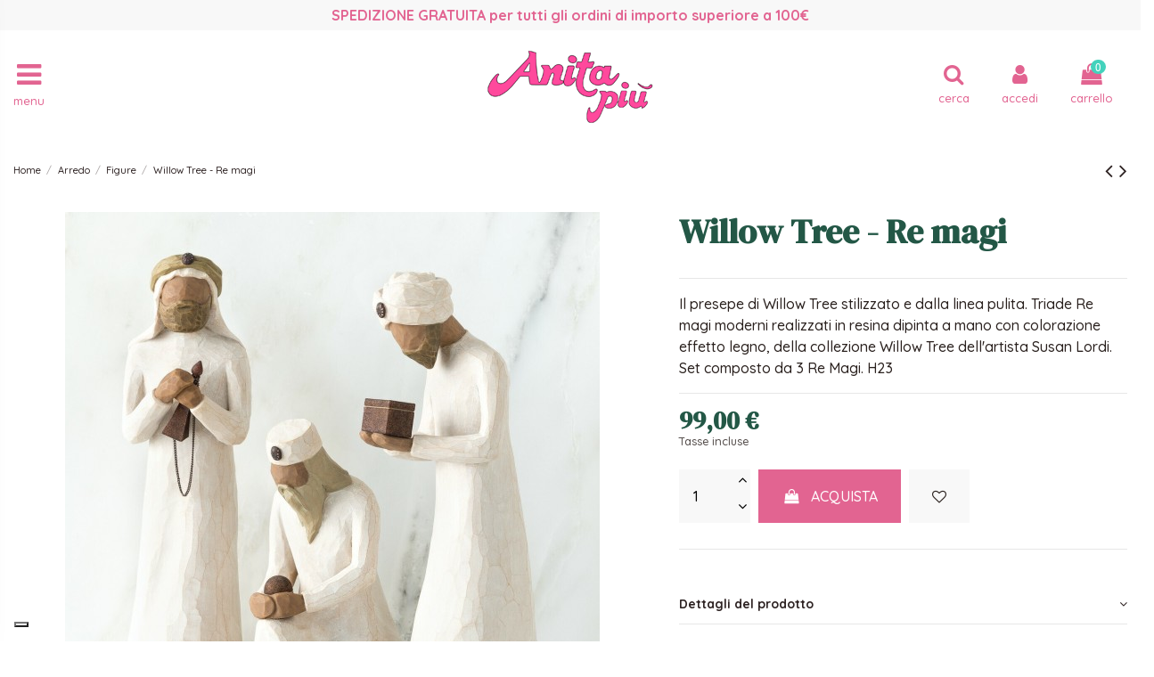

--- FILE ---
content_type: text/html; charset=utf-8
request_url: https://www.anitapiu.it/figure/2506-willow-tree-re-magi.html
body_size: 17322
content:
<!doctype html>
<html lang="it">

<head>
    
        
  <meta charset="utf-8">


  <meta http-equiv="x-ua-compatible" content="ie=edge">



  


  


    <link rel="canonical" href="https://www.anitapiu.it/figure/2506-willow-tree-re-magi.html">

  <title>Willow Tree - Re magi</title>
  <meta name="description" content="Il presepe di Willow Tree stilizzato e dalla linea pulita. Triade Re magi moderni realizzati in resina dipinta a mano con colorazione effetto legno, della collezione Willow Tree dell&#039;artista Susan Lordi. Set composto da 3 Re Magi. H23">
  <meta name="keywords" content="">
    
    

  
          <link rel="alternate" href="https://www.anitapiu.it/figure/2506-willow-tree-re-magi.html" hreflang="it">
            <link rel="alternate" href="https://www.anitapiu.it/figure/2506-willow-tree-re-magi.html" hreflang="x-default">
            



    <meta property="og:type" content="product">
    <meta property="og:url" content="https://www.anitapiu.it/figure/2506-willow-tree-re-magi.html">
    <meta property="og:title" content="Willow Tree - Re magi">
    <meta property="og:site_name" content="Anita Più">
    <meta property="og:description" content="Il presepe di Willow Tree stilizzato e dalla linea pulita. Triade Re magi moderni realizzati in resina dipinta a mano con colorazione effetto legno, della collezione Willow Tree dell&#039;artista Susan Lordi. Set composto da 3 Re Magi. H23">
    <meta property="og:image" content="https://www.anitapiu.it/4298-thickbox_default/willow-tree-re-magi.jpg">
    <meta property="og:image:width" content="1500">
    <meta property="og:image:height" content="1500">





      <meta name="viewport" content="initial-scale=1,user-scalable=no,maximum-scale=1,width=device-width">
  


  <meta name="theme-color" content="#e26491">
  <meta name="msapplication-navbutton-color" content="#e26491">


  <link rel="icon" type="image/vnd.microsoft.icon" href="/img/favicon.ico?1605887526">
  <link rel="shortcut icon" type="image/x-icon" href="/img/favicon.ico?1605887526">
    


      <link href="https://fonts.googleapis.com/css2?family=Quicksand:wght@500;700&amp;display=swap" rel="stylesheet">
        <link href="https://fonts.googleapis.com/css2?family=DM+Serif+Display:ital@0;1&amp;display=swap" rel="stylesheet">
  



<script type="application/ld+json">

{
"@context": "https://schema.org",
"@type": "Organization",
"url": "https://www.anitapiu.it/",
"name": "Anita Più",
"logo": "/img/anita-piu-logo-1605544620.jpg",
"@id": "#store-organization"
}

</script>




    <link rel="stylesheet" href="https://www.anitapiu.it/themes/warehousechild/assets/cache/theme-3d156219321.css" type="text/css" media="all">




  

  <script type="text/javascript">
        var AdvancedEmailGuardData = {"meta":{"isGDPREnabled":true,"isLegacyOPCEnabled":false,"isLegacyMAModuleEnabled":false,"validationError":null},"settings":{"recaptcha":{"type":"v3","key":"6LfiSeYpAAAAAHbWMQJd3nQrNyAoLl5bislkxDbo","forms":{"contact_us":{"size":"normal","align":"offset","offset":3},"register":{"size":"normal","align":"center","offset":1},"reset_password":{"size":"normal","align":"center","offset":1},"newsletter":{"size":"normal","align":"left","offset":1},"notify_when_in_stock":{"size":"normal","align":"left","offset":1}},"language":"shop","theme":"light","position":"bottomright","hidden":true,"deferred":false}},"context":{"ps":{"v17":true,"v17pc":true,"v17ch":false,"v16":false,"v161":false,"v15":false},"languageCode":"it","pageName":"product"},"trans":{"genericError":"Si \u00e8 verificato un errore, riprovare."}};
        var cpm_height = "49";
        var cpm_width = "86";
        var elementorFrontendConfig = {"isEditMode":"","stretchedSectionContainer":"","is_rtl":"0"};
        var iqitTheme = {"rm_sticky":"down","rm_breakpoint":1,"op_preloader":"0","cart_style":"side","cart_confirmation":"notification","h_layout":"8","f_fixed":0,"f_layout":"3","h_absolute":"0","h_sticky":"0","hw_width":"inherit","hm_submenu_width":"fullwidth-background","h_search_type":"box","pl_lazyload":true,"pl_infinity":false,"pl_rollover":true,"pl_crsl_autoplay":false,"pl_slider_ld":5,"pl_slider_d":4,"pl_slider_t":3,"pl_slider_p":2,"pp_thumbs":"bottom","pp_zoom":"modalzoom","pp_image_layout":"column","pp_tabs":"accordion"};
        var iqitcountdown_days = "d.";
        var iqitfdc_from = 100;
        var iqitmegamenu = {"sticky":"false","containerSelector":"#wrapper > .container"};
        var iqitwishlist = {"nbProducts":0};
        var prestashop = {"cart":{"products":[],"totals":{"total":{"type":"total","label":"Totale","amount":0,"value":"0,00\u00a0\u20ac"},"total_including_tax":{"type":"total","label":"Totale (IVA incl.)","amount":0,"value":"0,00\u00a0\u20ac"},"total_excluding_tax":{"type":"total","label":"Totale (IVA escl.)","amount":0,"value":"0,00\u00a0\u20ac"}},"subtotals":{"products":{"type":"products","label":"Totale parziale","amount":0,"value":"0,00\u00a0\u20ac"},"discounts":null,"shipping":{"type":"shipping","label":"Spedizione","amount":0,"value":"Gratis"},"tax":null},"products_count":0,"summary_string":"0 articoli","vouchers":{"allowed":1,"added":[]},"discounts":[],"minimalPurchase":0,"minimalPurchaseRequired":""},"currency":{"name":"Euro","iso_code":"EUR","iso_code_num":"978","sign":"\u20ac"},"customer":{"lastname":null,"firstname":null,"email":null,"birthday":null,"newsletter":null,"newsletter_date_add":null,"optin":null,"website":null,"company":null,"siret":null,"ape":null,"is_logged":false,"gender":{"type":null,"name":null},"addresses":[]},"language":{"name":"Italiano (Italian)","iso_code":"it","locale":"it-IT","language_code":"it","is_rtl":"0","date_format_lite":"d\/m\/Y","date_format_full":"d\/m\/Y H:i:s","id":1},"page":{"title":"","canonical":null,"meta":{"title":"Willow Tree - Re magi","description":"Il presepe di Willow Tree stilizzato e dalla linea pulita. Triade Re magi moderni realizzati in resina dipinta a mano con colorazione effetto legno, della collezione Willow Tree dell'artista Susan Lordi. Set composto da 3 Re Magi. H23","keywords":"","robots":"index"},"page_name":"product","body_classes":{"lang-it":true,"lang-rtl":false,"country-IT":true,"currency-EUR":true,"layout-full-width":true,"page-product":true,"tax-display-enabled":true,"product-id-2506":true,"product-Willow Tree - Re magi":true,"product-id-category-35":true,"product-id-manufacturer-19":true,"product-id-supplier-0":true,"product-available-for-order":true},"admin_notifications":[]},"shop":{"name":"Anita Pi\u00f9","logo":"\/img\/anita-piu-logo-1605544620.jpg","stores_icon":"\/img\/logo_stores.png","favicon":"\/img\/favicon.ico"},"urls":{"base_url":"https:\/\/www.anitapiu.it\/","current_url":"https:\/\/www.anitapiu.it\/figure\/2506-willow-tree-re-magi.html","shop_domain_url":"https:\/\/www.anitapiu.it","img_ps_url":"https:\/\/www.anitapiu.it\/img\/","img_cat_url":"https:\/\/www.anitapiu.it\/img\/c\/","img_lang_url":"https:\/\/www.anitapiu.it\/img\/l\/","img_prod_url":"https:\/\/www.anitapiu.it\/img\/p\/","img_manu_url":"https:\/\/www.anitapiu.it\/img\/m\/","img_sup_url":"https:\/\/www.anitapiu.it\/img\/su\/","img_ship_url":"https:\/\/www.anitapiu.it\/img\/s\/","img_store_url":"https:\/\/www.anitapiu.it\/img\/st\/","img_col_url":"https:\/\/www.anitapiu.it\/img\/co\/","img_url":"https:\/\/www.anitapiu.it\/themes\/warehousechild\/assets\/img\/","css_url":"https:\/\/www.anitapiu.it\/themes\/warehousechild\/assets\/css\/","js_url":"https:\/\/www.anitapiu.it\/themes\/warehousechild\/assets\/js\/","pic_url":"https:\/\/www.anitapiu.it\/upload\/","pages":{"address":"https:\/\/www.anitapiu.it\/indirizzo","addresses":"https:\/\/www.anitapiu.it\/indirizzi","authentication":"https:\/\/www.anitapiu.it\/login","cart":"https:\/\/www.anitapiu.it\/carrello","category":"https:\/\/www.anitapiu.it\/index.php?controller=category","cms":"https:\/\/www.anitapiu.it\/index.php?controller=cms","contact":"https:\/\/www.anitapiu.it\/contattaci","discount":"https:\/\/www.anitapiu.it\/buoni-sconto","guest_tracking":"https:\/\/www.anitapiu.it\/tracciatura-ospite","history":"https:\/\/www.anitapiu.it\/cronologia-ordini","identity":"https:\/\/www.anitapiu.it\/dati-personali","index":"https:\/\/www.anitapiu.it\/","my_account":"https:\/\/www.anitapiu.it\/account","order_confirmation":"https:\/\/www.anitapiu.it\/conferma-ordine","order_detail":"https:\/\/www.anitapiu.it\/index.php?controller=order-detail","order_follow":"https:\/\/www.anitapiu.it\/segui-ordine","order":"https:\/\/www.anitapiu.it\/ordine","order_return":"https:\/\/www.anitapiu.it\/index.php?controller=order-return","order_slip":"https:\/\/www.anitapiu.it\/buono-ordine","pagenotfound":"https:\/\/www.anitapiu.it\/pagina-non-trovata","password":"https:\/\/www.anitapiu.it\/recupero-password","pdf_invoice":"https:\/\/www.anitapiu.it\/index.php?controller=pdf-invoice","pdf_order_return":"https:\/\/www.anitapiu.it\/index.php?controller=pdf-order-return","pdf_order_slip":"https:\/\/www.anitapiu.it\/index.php?controller=pdf-order-slip","prices_drop":"https:\/\/www.anitapiu.it\/offerte","product":"https:\/\/www.anitapiu.it\/index.php?controller=product","search":"https:\/\/www.anitapiu.it\/ricerca","sitemap":"https:\/\/www.anitapiu.it\/Mappa del sito","stores":"https:\/\/www.anitapiu.it\/negozi","supplier":"https:\/\/www.anitapiu.it\/fornitori","register":"https:\/\/www.anitapiu.it\/login?create_account=1","order_login":"https:\/\/www.anitapiu.it\/ordine?login=1"},"alternative_langs":{"it":"https:\/\/www.anitapiu.it\/figure\/2506-willow-tree-re-magi.html"},"theme_assets":"\/themes\/warehousechild\/assets\/","actions":{"logout":"https:\/\/www.anitapiu.it\/?mylogout="},"no_picture_image":{"bySize":{"small_default":{"url":"https:\/\/www.anitapiu.it\/img\/p\/it-default-small_default.jpg","width":98,"height":98},"cart_default":{"url":"https:\/\/www.anitapiu.it\/img\/p\/it-default-cart_default.jpg","width":125,"height":125},"home_default":{"url":"https:\/\/www.anitapiu.it\/img\/p\/it-default-home_default.jpg","width":350,"height":350},"medium_default":{"url":"https:\/\/www.anitapiu.it\/img\/p\/it-default-medium_default.jpg","width":452,"height":452},"large_default":{"url":"https:\/\/www.anitapiu.it\/img\/p\/it-default-large_default.jpg","width":600,"height":600},"thickbox_default":{"url":"https:\/\/www.anitapiu.it\/img\/p\/it-default-thickbox_default.jpg","width":1500,"height":1500}},"small":{"url":"https:\/\/www.anitapiu.it\/img\/p\/it-default-small_default.jpg","width":98,"height":98},"medium":{"url":"https:\/\/www.anitapiu.it\/img\/p\/it-default-medium_default.jpg","width":452,"height":452},"large":{"url":"https:\/\/www.anitapiu.it\/img\/p\/it-default-thickbox_default.jpg","width":1500,"height":1500},"legend":""}},"configuration":{"display_taxes_label":true,"display_prices_tax_incl":true,"is_catalog":false,"show_prices":true,"opt_in":{"partner":false},"quantity_discount":{"type":"discount","label":"Sconto"},"voucher_enabled":1,"return_enabled":0},"field_required":[],"breadcrumb":{"links":[{"title":"Home","url":"https:\/\/www.anitapiu.it\/"},{"title":"Arredo","url":"https:\/\/www.anitapiu.it\/5-arredo"},{"title":"Figure","url":"https:\/\/www.anitapiu.it\/35-figure"},{"title":"Willow Tree - Re magi","url":"https:\/\/www.anitapiu.it\/figure\/2506-willow-tree-re-magi.html"}],"count":4},"link":{"protocol_link":"https:\/\/","protocol_content":"https:\/\/"},"time":1768730126,"static_token":"256c6f744b3f16db3fde70cb966d15f8","token":"e0a343b4dbbab5cff30370b2a4f3c3b0"};
        var psemailsubscription_subscription = "https:\/\/www.anitapiu.it\/module\/ps_emailsubscription\/subscription";
      </script>



          
                
                
                                
                    
                    
                
                    
                    
                    
                
                
    
                
                
                
                

                
                            
        
        
        
        
                    
                                        


                <!-- Global site tag (gtag.js) - Google Analytics -->
<script async="" src="https://www.googletagmanager.com/gtag/js?id=G-H55XRKTS5D"></script>
<script>// <![CDATA[
window.dataLayer = window.dataLayer || [];
 function gtag(){dataLayer.push(arguments);}
 gtag('js', new Date());
 gtag('config', 'G-H55XRKTS5D');
// ]]></script>
    
            
<script type="text/javascript">
var _iub = _iub || [];
_iub.csConfiguration = {"askConsentAtCookiePolicyUpdate":true,"floatingPreferencesButtonDisplay":"bottom-left","perPurposeConsent":true,"siteId":2084270,"whitelabel":false,"cookiePolicyId":45032313,"lang":"it", "banner":{ "acceptButtonDisplay":true,"closeButtonRejects":true,"customizeButtonDisplay":true,"explicitWithdrawal":true,"listPurposes":true,"position":"float-top-center","rejectButtonDisplay":true }};
</script>
<script type="text/javascript" src="//cdn.iubenda.com/cs/iubenda_cs.js" charset="UTF-8" async></script>
			<script type='text/javascript'>
				var iCallback = function(){};

				if('callback' in _iub.csConfiguration) {
					if('onConsentGiven' in _iub.csConfiguration.callback) iCallback = _iub.csConfiguration.callback.onConsentGiven;

					_iub.csConfiguration.callback.onConsentGiven = function() {
						iCallback();

						jQuery('noscript._no_script_iub').each(function (a, b) { var el = jQuery(b); el.after(el.html()); });
					};
				};
			</script>



    
            <meta property="product:pretax_price:amount" content="81.147541">
        <meta property="product:pretax_price:currency" content="EUR">
        <meta property="product:price:amount" content="99">
        <meta property="product:price:currency" content="EUR">
        
    

     <link rel="apple-touch-icon" sizes="180x180" href="../img/favicon/apple-touch-icon.png">
<link rel="icon" type="image/png" sizes="32x32" href="../img/favicon/img/favicon-32x32.png">
<link rel="icon" type="image/png" sizes="16x16" href="../img/favicon/img/favicon-16x16.png">
<link rel="mask-icon" href="../img/favicon/safari-pinned-tab.svg" color="#5bbad5">
<link rel="shortcut icon" href="../img/favicon/favicon.ico">
<meta name="msapplication-TileColor" content="#da532c">
<meta name="msapplication-config" content="../img/favicon/browserconfig.xml">
<meta name="theme-color" content="#ffffff"> </head>

<body id="product" class="lang-it country-it currency-eur layout-full-width page-product tax-display-enabled product-id-2506 product-willow-tree-re-magi product-id-category-35 product-id-manufacturer-19 product-id-supplier-0 product-available-for-order body-desktop-header-style-w-8">


    




    


<main id="main-page-content"  >
    
            

    <header id="header" class="desktop-header-style-w-8">
        
            
  <div class="header-banner">
            
                
                
                                
                    
                    
                
                    
                    
                    
                
                
    
                
                
                
                

                
                            
        
        
        
        
                    
                                        


                <div class="banner-spedizioni" style="padding: 5px; display: block; background: #f8f8f8; color: #e26491; font-size: 1rem; text-align: center;"><strong>SPEDIZIONE GRATUITA per tutti gli ordini di importo superiore a 100&euro;</strong></div>
    
            
  </div>




            <nav class="header-nav">
        <div class="container">
    
        <div class="row justify-content-between">
            <div class="col col-auto col-md left-nav">
                                
            </div>
            <div class="col col-auto center-nav text-center">
                
             </div>
            <div class="col col-auto col-md right-nav text-right">
                <div class="d-inline-block">
    <a href="//www.anitapiu.it/module/iqitwishlist/view">
        <i class="fa fa-heart-o" aria-hidden="true"></i> Lista dei desideri (<span
                id="iqitwishlist-nb"></span>)
    </a>
</div>

             </div>
        </div>

                        </div>
            </nav>
        



<div id="desktop-header" class="desktop-header-style-8">
            
<div class="header-top">
    <div id="desktop-header-container" class="container">
        <div class="row align-items-center">
                            <div class="col col-header-left col-header-menu">
                                        	<div id="iqitmegamenu-wrapper" class="iqitmegamenu-wrapper iqitmegamenu-all">
		<div class="container container-iqitmegamenu">
		<div id="iqitmegamenu-horizontal" class="iqitmegamenu  clearfix" role="navigation">

								
				<nav id="cbp-hrmenu" class="cbp-hrmenu cbp-horizontal cbp-hrsub-narrow">
					<ul>
												<li id="cbp-hrmenu-tab-1" class="cbp-hrmenu-tab cbp-hrmenu-tab-1 cbp-onlyicon ">
	<a href="https://www.anitapiu.it/" class="nav-link" >

								<span class="cbp-tab-title"> <i class="icon fa fa-home cbp-mainlink-icon"></i>
								</span>
														</a>
													</li>
												<li id="cbp-hrmenu-tab-2" class="cbp-hrmenu-tab cbp-hrmenu-tab-2 ">
	<a role="button" class="cbp-empty-mlink nav-link">

								<span class="cbp-tab-title">
								Sample tab</span>
														</a>
													</li>
											</ul>
				</nav>
		</div>
		</div>
		<div id="sticky-cart-wrapper"></div>
	</div>

<div id="_desktop_iqitmegamenu-mobile">
	<ul id="iqitmegamenu-mobile">
		



	
	<li><a  href="https://www.anitapiu.it/" >Home</a></li><li><a  href="https://www.anitapiu.it/64-caldi-colori-d-autunno" >Caldi Colori D&#039;Autunno!</a></li><li><a  href="https://www.anitapiu.it/61-i-love-pink" >I Love PINK!</a></li><li><a  href="https://www.anitapiu.it/62-tutti-al-mare" >Tutti al Mare!</a></li><li><a  href="https://www.anitapiu.it/63-cucina-regionale-che-passione" >Cucina regionale che passione!</a></li><li><a  href="https://www.anitapiu.it/59-lovelovelove" >LoveLoveLove</a></li><li><a  href="https://www.anitapiu.it/16-happy-easter" >Happy Easter</a></li><li><a  href="https://www.anitapiu.it/14-natale" >Natale</a></li><li><a  href="https://www.anitapiu.it/nuovi-prodotti" >Novità</a></li><li><a  href="https://www.anitapiu.it/offerte" >Promozioni</a></li><li><span class="mm-expand"><i class="fa fa-angle-down expand-icon" aria-hidden="true"></i><i class="fa fa-angle-up close-icon" aria-hidden="true"></i></span><a  href="https://www.anitapiu.it/3-tavola" >Tavola</a>
	<ul><li><a  href="https://www.anitapiu.it/17-te-e-caffe" >Tè  e caffè</a></li><li><a  href="https://www.anitapiu.it/18-bicchieri-caraffe-bottiglie" >Bicchieri Caraffe Bottiglie</a></li><li><a  href="https://www.anitapiu.it/19-servizi-posate" >Servizi posate</a></li><li><a  href="https://www.anitapiu.it/20-piatti-per-tutti-i-giorni" >Piatti per tutti i giorni</a></li><li><a  href="https://www.anitapiu.it/21-piatti-per-la-tavola-importante" >Piatti per la tavola importante</a></li><li><span class="mm-expand"><i class="fa fa-angle-down expand-icon" aria-hidden="true"></i><i class="fa fa-angle-up close-icon" aria-hidden="true"></i></span><a  href="https://www.anitapiu.it/22-complementi-per-la-tavola" >Complementi per la tavola</a>
	<ul><li><a  href="https://www.anitapiu.it/52-olio-aceto-sale-e-pepe" >Olio aceto sale e pepe</a></li><li><a  href="https://www.anitapiu.it/53-piatti-a-servire" >Piatti a servire</a></li><li><a  href="https://www.anitapiu.it/54-vassoi" >Vassoi</a></li><li><a  href="https://www.anitapiu.it/55-insalatiere" >Insalatiere</a></li><li><a  href="https://www.anitapiu.it/56-coppe-e-coppette" >Coppe e coppette</a></li></ul></li><li><a  href="https://www.anitapiu.it/60-la-tavola-delle-feste" >La tavola delle Feste</a></li></ul></li><li><a  href="https://www.anitapiu.it/58-tessile-" >Tessile</a></li><li><a  href="https://www.anitapiu.it/6-piccoli-elettrodomestici" >Piccoli elettrodomestici</a></li><li><span class="mm-expand"><i class="fa fa-angle-down expand-icon" aria-hidden="true"></i><i class="fa fa-angle-up close-icon" aria-hidden="true"></i></span><a  href="https://www.anitapiu.it/9-fragranze" >Fragranze</a>
	<ul><li><a  href="https://www.anitapiu.it/44-fragranze-ambiente" >Fragranze ambiente</a></li><li><a  href="https://www.anitapiu.it/45-fragranze-tessuti-spray" >Fragranze tessuti spray</a></li><li><a  href="https://www.anitapiu.it/46-fragranze-bucato" >Fragranze bucato</a></li><li><a  href="https://www.anitapiu.it/47-candele" >Candele</a></li><li><a  href="https://www.anitapiu.it/48-profumatori" >Profumatori</a></li></ul></li><li><span class="mm-expand"><i class="fa fa-angle-down expand-icon" aria-hidden="true"></i><i class="fa fa-angle-up close-icon" aria-hidden="true"></i></span><a  href="https://www.anitapiu.it/4-cucina" >Cucina</a>
	<ul><li><a  href="https://www.anitapiu.it/23-vino-e-bar" >Vino e bar</a></li><li><a  href="https://www.anitapiu.it/24-tutti-ai-fornelli" >Tutti ai fornelli!</a></li><li><a  href="https://www.anitapiu.it/25-dritti-in-forno" >Dritti in Forno!</a></li><li><a  href="https://www.anitapiu.it/26-tritare-affettare-grattugiare" >Tritare Affettare Grattugiare</a></li><li><a  href="https://www.anitapiu.it/27-utensili-cucina" >Utensili cucina</a></li><li><a  href="https://www.anitapiu.it/28-utensili-che-fanno-ridere" >Utensili che fanno ridere</a></li><li><a  href="https://www.anitapiu.it/29-barattoli-e-scatole" >Barattoli e scatole</a></li></ul></li><li><span class="mm-expand"><i class="fa fa-angle-down expand-icon" aria-hidden="true"></i><i class="fa fa-angle-up close-icon" aria-hidden="true"></i></span><a  href="https://www.anitapiu.it/5-arredo" >Arredo</a>
	<ul><li><a  href="https://www.anitapiu.it/30-orologi" >Orologi</a></li><li><a  href="https://www.anitapiu.it/31-lampade" >Lampade</a></li><li><a  href="https://www.anitapiu.it/32-vasi" >Vasi</a></li><li><a  href="https://www.anitapiu.it/33-centrotavola" >Centrotavola</a></li><li><a  href="https://www.anitapiu.it/34-portafoto" >Portafoto</a></li><li><a  href="https://www.anitapiu.it/35-figure" >Figure</a></li><li><a  href="https://www.anitapiu.it/36-portachiavi" >Portachiavi</a></li><li><a  href="https://www.anitapiu.it/37-scrivania-work-and-smartwork" >Scrivania - work and smartwork</a></li><li><a  href="https://www.anitapiu.it/38-complementi" >Complementi</a></li><li><a  href="https://www.anitapiu.it/51-appendini" >Appendini</a></li></ul></li><li><a  href="https://www.anitapiu.it/7-bagno" >Bagno</a></li><li><span class="mm-expand"><i class="fa fa-angle-down expand-icon" aria-hidden="true"></i><i class="fa fa-angle-up close-icon" aria-hidden="true"></i></span><a  href="https://www.anitapiu.it/8-pasticceria" >Pasticceria</a>
	<ul><li><a  href="https://www.anitapiu.it/39-stampi-per-dolci" >Stampi per dolci</a></li><li><a  href="https://www.anitapiu.it/40-tagliabiscotti" >Tagliabiscotti</a></li><li><a  href="https://www.anitapiu.it/41-mattarelli" >Mattarelli</a></li><li><a  href="https://www.anitapiu.it/42-cake-design" >Cake design</a></li><li><a  href="https://www.anitapiu.it/43-portadolci" >Portadolci</a></li></ul></li><li><span class="mm-expand"><i class="fa fa-angle-down expand-icon" aria-hidden="true"></i><i class="fa fa-angle-up close-icon" aria-hidden="true"></i></span><a  href="https://www.anitapiu.it/10-donna-wow" >Donna Wow</a>
	<ul><li><a  href="https://www.anitapiu.it/49-bijoux" >Bijoux</a></li><li><a  href="https://www.anitapiu.it/50-accessori" >Accessori</a></li></ul></li><li><a  href="https://www.anitapiu.it/11-bimbi-super" >Bimbi super</a></li><li><a  href="https://www.anitapiu.it/12-idee-smart" >Idee smart</a></li><li><a  href="https://www.anitapiu.it/13-bomboniere" >Bomboniere</a></li><li><a  href="https://www.anitapiu.it/15-purrbau" >Purr&amp;Bau</a></li><li><a  href="https://www.anitapiu.it/57-ready-to-go" >Ready to go</a></li><li><a  href="https://www.anitapiu.it/marchi" >I nostri marchi</a></li><li><a  href="https://www.anitapiu.it/content/4-chi-siamo" >Chi siamo</a></li><li><a  href="https://www.anitapiu.it/contattaci" >Contattaci</a></li><li><a  href="https://www.anitapiu.it/content/3-termini-e-condizioni-di-uso" >Termini e condizioni d&#039;uso</a></li>
	</ul>
</div>

                    
                </div>
                <div class="col col-auto col-header-center text-center">
                    <div id="desktop_logo">
                        <a href="https://www.anitapiu.it/">
                            <img class="logo img-fluid"
                                 src="/img/anita-piu-logo-1605544620.jpg"                                  alt="Anita Più">
                        </a>
                    </div>
                    
                </div>
                        <div class="col  col-header-right">
                <div class="row no-gutters justify-content-end">
                    <div class="col col-auto col-search header-btn-w">
                    <!-- Block search module TOP -->

<!-- Block search module TOP -->
<div id="search_widget" class="search-widget" data-search-controller-url="https://www.anitapiu.it/module/iqitsearch/searchiqit">
    <form method="get" action="https://www.anitapiu.it/module/iqitsearch/searchiqit">
        <div class="input-group">
            <input type="text" name="s" value="" data-all-text="Mostra tutti i risultati"
                   data-blog-text="Blog post"
                   data-product-text="Product"
                   data-brands-text="Marca"
                   placeholder="Search our catalog" class="form-control form-search-control" />
            <button type="submit" class="search-btn">
                <i class="fa fa-search"></i>
            </button>
        </div>
    </form>
</div>
<!-- /Block search module TOP -->

<!-- /Block search module TOP -->


                    </div>
                    
                                            <div id="header-user-btn" class="col col-auto header-btn-w header-user-btn-w">
            <a href="https://www.anitapiu.it/account"
           title="Accedi al tuo account cliente"
           rel="nofollow" class="header-btn header-user-btn">
            <i class="fa fa-user fa-fw icon" aria-hidden="true"></i>
            <span class="title">Accedi</span>
        </a>
    </div>









                                        

                    

                                            
                                                    <div id="ps-shoppingcart-wrapper" class="col col-auto">
    <div id="ps-shoppingcart"
         class="header-btn-w header-cart-btn-w ps-shoppingcart side-cart">
         <div id="blockcart" class="blockcart cart-preview"
         data-refresh-url="//www.anitapiu.it/module/ps_shoppingcart/ajax">
        <a id="cart-toogle" class="cart-toogle header-btn header-cart-btn" data-toggle="dropdown" data-display="static">
            <i class="fa fa-shopping-bag fa-fw icon" aria-hidden="true"><span class="cart-products-count-btn  d-none">0</span></i>
            <span class="info-wrapper">
            <span class="title">Carrello</span>
            <span class="cart-toggle-details">
            <span class="text-faded cart-separator"> / </span>
                            Empty
                        </span>
            </span>
        </a>
        <div id="_desktop_blockcart-content" class="dropdown-menu-custom dropdown-menu">
    <div id="blockcart-content" class="blockcart-content" >
        <div class="cart-title">
            <span class="modal-title">il tuo carrello</span>
            <button type="button" id="js-cart-close" class="close">
                <span>×</span>
            </button>
            <hr>
        </div>
                    <span class="no-items">il carrello è vuoto</span>
            </div>
</div> </div>




    </div>
</div>
                                                
                                    </div>
                
            </div>
            <div class="col-12">
                <div class="row">
                    
                </div>
            </div>
        </div>
    </div>
</div>


    </div>



    <div id="mobile-header" class="mobile-header-style-1">
                    <div id="mobile-header-sticky">
    <div class="container">
        <div class="mobile-main-bar">
            <div class="row no-gutters align-items-center row-mobile-header">
                <div class="col col-auto col-md-4 col-mobile-btn col-mobile-btn-menu col-mobile-menu-push">
                    <a class="m-nav-btn" data-toggle="dropdown" data-display="static"><i class="fa fa-bars" aria-hidden="true"></i>
                        <span>Menu</span></a>
                    <div id="mobile_menu_click_overlay"></div>
                    <div id="_mobile_iqitmegamenu-mobile" class="dropdown-menu-custom dropdown-menu"></div>
                </div>               
                <div class="col col-md-4 col-mobile-logo text-center">
                    <a href="https://www.anitapiu.it/">
                        <img class="logo img-fluid"
                             src="/img/anita-piu-logo-1605544620.jpg"                              alt="Anita Più">
                    </a>
                </div>
                <div class="col col-auto col-md-4 col-mobile-btn-container">
                    <div class="row no-gutters row-btn-container">
                        
                        <div id="mobile-btn-search" class="col col-auto col-mobile-btn col-mobile-btn-search">
                            <a class="m-nav-btn" data-toggle="dropdown" data-display="static"><i class="fa fa-search" aria-hidden="true"></i>
                                <span>Cerca</span></a>
                            <div id="search-widget-mobile" class="dropdown-content dropdown-menu dropdown-mobile search-widget">
                                
                                                                    
<!-- Block search module TOP -->
<form method="get" action="https://www.anitapiu.it/module/iqitsearch/searchiqit">
    <div class="input-group">
        <input type="text" name="s" value=""
               placeholder="Cerca"
               data-all-text="Mostra tutti i risultati"
               data-blog-text="Blog post"
               data-product-text="Product"
               data-brands-text="Marca"
               class="form-control form-search-control">
        <button type="submit" class="search-btn">
            <i class="fa fa-search"></i>
        </button>
    </div>
</form>
<!-- /Block search module TOP -->

                                                                
                            </div>
                        </div>
                        <div class="col col-auto col-mobile-btn col-mobile-btn-account">
                            <a href="https://www.anitapiu.it/account" class="m-nav-btn"><i class="fa fa-user" aria-hidden="true"></i>
                                <span>
                                    
                                                                            Accedi
                                                                        
                                </span></a>
                        </div>
                                                <div class="col col-auto col-mobile-btn col-mobile-btn-cart ps-shoppingcart side-cart">
                            <div id="mobile-cart-wrapper">
                            <a id="mobile-cart-toogle"  class="m-nav-btn" data-toggle="dropdown" data-display="static"><i class="fa fa-shopping-bag mobile-bag-icon" aria-hidden="true"><span id="mobile-cart-products-count" class="cart-products-count cart-products-count-btn">
                                        
                                                                                    0
                                                                                
                                    </span></i>
                                <span>Carrello</span></a>
                            <div id="_mobile_blockcart-content" class="dropdown-menu-custom dropdown-menu"></div>
                            </div>
                        </div>
                                            </div>
                </div>    
            </div>
        </div>
    </div>
</div>


            </div>



        
    </header>
    

    <section id="wrapper">
        
        


<nav data-depth="4" class="breadcrumb">
            <div class="container">
                <div class="row align-items-center">
                <div class="col">
                    <ol itemscope itemtype="https://schema.org/BreadcrumbList">
                        
                                                            
                                                                    <li itemprop="itemListElement" itemscope
                                        itemtype="https://schema.org/ListItem">

                                        <a itemprop="item" href="https://www.anitapiu.it/">                                            <span itemprop="name">Home</span>
                                        </a>

                                        <meta itemprop="position" content="1">
                                                                            </li>
                                
                                                            
                                                                    <li itemprop="itemListElement" itemscope
                                        itemtype="https://schema.org/ListItem">

                                        <a itemprop="item" href="https://www.anitapiu.it/5-arredo">                                            <span itemprop="name">Arredo</span>
                                        </a>

                                        <meta itemprop="position" content="2">
                                                                            </li>
                                
                                                            
                                                                    <li itemprop="itemListElement" itemscope
                                        itemtype="https://schema.org/ListItem">

                                        <a itemprop="item" href="https://www.anitapiu.it/35-figure">                                            <span itemprop="name">Figure</span>
                                        </a>

                                        <meta itemprop="position" content="3">
                                                                            </li>
                                
                                                            
                                                                    <li itemprop="itemListElement" itemscope
                                        itemtype="https://schema.org/ListItem">

                                        <span itemprop="item" content="https://www.anitapiu.it/figure/2506-willow-tree-re-magi.html">                                            <span itemprop="name">Willow Tree - Re magi</span>
                                        </span>

                                        <meta itemprop="position" content="4">
                                                                            </li>
                                
                                                    
                    </ol>
                </div>
                <div class="col col-auto"> <div id="iqitproductsnav">
            <a href="https://www.anitapiu.it/figure/2505-willow-tree-sanctuary.html" title="Previous product">
           <i class="fa fa-angle-left" aria-hidden="true"></i>        </a>
                <a href="https://www.anitapiu.it/figure/2507-willow-tree-little-one.html" title="Next product">
             <i class="fa fa-angle-right" aria-hidden="true"></i>        </a>
    </div>


</div>
            </div>
                    </div>
        </nav>

        <div id="inner-wrapper" class="container">
            
            
                
<aside id="notifications">
    
    
    
    </aside>
            

            

                
    <div id="content-wrapper">
        
        
    <section id="main" itemscope itemtype="https://schema.org/Product">
        <div id="product-preloader"><i class="fa fa-circle-o-notch fa-spin"></i></div>
        <div id="main-product-wrapper" class="product-container">
        <meta itemprop="url" content="https://www.anitapiu.it/figure/2506-willow-tree-re-magi.html">

        
                <meta itemprop="gtin13" content="638713260277">
        
        

        <div class="row product-info-row">
            <div class="col-md-7 col-product-image">
                
                    <section class="page-content" id="content">
                        

                            
                                    <div class="images-container">
            
    <div class="product-cover">

        

    <ul class="product-flags">
            </ul>


        <div id="product-images-large" class="product-images-large">
                                                <div class="product-lmage-large text-center">
                        <div class="easyzoom easyzoom-product">
                            <a href="https://www.anitapiu.it/4298-thickbox_default/willow-tree-re-magi.jpg" class="js-easyzoom-trigger" rel="nofollow"></a>
                        </div>
                        <a class="expander"     data-image-large-src="https://www.anitapiu.it/4298-thickbox_default/willow-tree-re-magi.jpg" data-toggle="modal" data-target="#product-modal"></a>                        <img
                                data-image-large-src="https://www.anitapiu.it/4298-thickbox_default/willow-tree-re-magi.jpg"
                                alt="Willow Tree - Re magi"
                                title="Willow Tree - Re magi"
                                itemprop="image"
                                content="https://www.anitapiu.it/4298-large_default/willow-tree-re-magi.jpg"
                                width="600"
                                height="600"
                                class="img-fluid js-lazy-product-image"
                                                                    data-src="https://www.anitapiu.it/4298-large_default/willow-tree-re-magi.jpg"
                                    src="/themes/warehousechild/assets/img/blank.png"
                                                        >
                    </div>
                                    <div class="product-lmage-large text-center">
                        <div class="easyzoom easyzoom-product">
                            <a href="https://www.anitapiu.it/4297-thickbox_default/willow-tree-re-magi.jpg" class="js-easyzoom-trigger" rel="nofollow"></a>
                        </div>
                        <a class="expander"     data-image-large-src="https://www.anitapiu.it/4297-thickbox_default/willow-tree-re-magi.jpg" data-toggle="modal" data-target="#product-modal"></a>                        <img
                                data-image-large-src="https://www.anitapiu.it/4297-thickbox_default/willow-tree-re-magi.jpg"
                                alt="Willow Tree - Re magi"
                                title="Willow Tree - Re magi"
                                itemprop="image"
                                content="https://www.anitapiu.it/4297-large_default/willow-tree-re-magi.jpg"
                                width="600"
                                height="600"
                                class="img-fluid js-lazy-product-image"
                                                                    data-src="https://www.anitapiu.it/4297-large_default/willow-tree-re-magi.jpg"
                                    src="/themes/warehousechild/assets/img/blank.png"
                                                        >
                    </div>
                                    <div class="product-lmage-large text-center">
                        <div class="easyzoom easyzoom-product">
                            <a href="https://www.anitapiu.it/4299-thickbox_default/willow-tree-re-magi.jpg" class="js-easyzoom-trigger" rel="nofollow"></a>
                        </div>
                        <a class="expander"     data-image-large-src="https://www.anitapiu.it/4299-thickbox_default/willow-tree-re-magi.jpg" data-toggle="modal" data-target="#product-modal"></a>                        <img
                                data-image-large-src="https://www.anitapiu.it/4299-thickbox_default/willow-tree-re-magi.jpg"
                                alt="Willow Tree - Re magi"
                                title="Willow Tree - Re magi"
                                itemprop="image"
                                content="https://www.anitapiu.it/4299-large_default/willow-tree-re-magi.jpg"
                                width="600"
                                height="600"
                                class="img-fluid js-lazy-product-image"
                                                                    data-src="https://www.anitapiu.it/4299-large_default/willow-tree-re-magi.jpg"
                                    src="/themes/warehousechild/assets/img/blank.png"
                                                        >
                    </div>
                                    </div>
    </div>

    </div>




                            

                            
                                <div class="after-cover-tumbnails text-center"></div>
                            

                            
                                <div class="after-cover-tumbnails2 mt-4"></div>
                            
                        
                    </section>
                
            </div>

            <div class="col-md-5 col-product-info">
                <div id="col-product-info">
                
                    <div class="product_header_container clearfix">

                        
                                                    

                        
                        <h1 class="h1 page-title" itemprop="name"><span>Willow Tree - Re magi</span></h1>
                    
                        
                                                                                

                        
                            
                        

                                            </div>
                

                <div class="product-information">
                    
                        <div id="product-description-short-2506"
                             itemprop="description" class="rte-content">Il presepe di Willow Tree stilizzato e dalla linea pulita. Triade Re magi moderni realizzati in resina dipinta a mano con colorazione effetto legno, della collezione Willow Tree dell'artista Susan Lordi. Set composto da 3 Re Magi. H23</div>
                    

                    
                    <div class="product-actions">
                        
                            <form action="https://www.anitapiu.it/carrello" method="post" id="add-to-cart-or-refresh">
                                <input type="hidden" name="token" value="256c6f744b3f16db3fde70cb966d15f8">
                                <input type="hidden" name="id_product" value="2506"
                                       id="product_page_product_id">
                                <input type="hidden" name="id_customization" value="0"
                                       id="product_customization_id">

                                
                                    
                                    <div class="product-variants">
    </div>
                                

                                
                                                                    

                                                                    <div class="product_p_price_container">
                                    
                                        


    <div class="product-prices">

        
                    







                            
                            
        

        
            <div class=""
                 itemprop="offers"
                 itemscope
                 itemtype="https://schema.org/Offer"
            >

                                    <link itemprop="availability" href="https://schema.org/InStock"/>
                                <meta itemprop="priceCurrency" content="EUR">
                <meta itemprop="url" content="https://www.anitapiu.it/figure/2506-willow-tree-re-magi.html">


                <div>
                    <span class="current-price"><span itemprop="price" class="product-price" content="99">99,00 €</span></span>
                                    </div>

                
                                    
            </div>
        

        
                    

        
                    

        
                    

        

        <div class="tax-shipping-delivery-label text-muted">
                            Tasse incluse
                        
            
                                                </div>
        
            </div>






                                    
                                    </div>
                                
                                
                                    
<div class="product-add-to-cart pt-3">

            
            <div class="row extra-small-gutters product-quantity ">
                                <div class="col col-12 col-sm-auto col-add-qty">
                    <div class="qty ">
                        <input
                                type="number"
                                name="qty"
                                id="quantity_wanted"
                                value="1"
                                class="input-group "
                                min="1"
                        >
                    </div>
                </div>
                <div class="col col-12 col-sm-auto col-add-btn ">
                    <div class="add">
                        <button
                                class="btn btn-primary btn-lg add-to-cart"
                                data-button-action="add-to-cart"
                                type="submit"
                                                        >
                            <i class="fa fa-shopping-bag fa-fw bag-icon" aria-hidden="true"></i>
                            <i class="fa fa-circle-o-notch fa-spin fa-fw spinner-icon" aria-hidden="true"></i>
                            Acquista
                        </button>
                                            </div>
                </div>
                                
                    <div class="col col-sm-auto">
        <button type="button" data-toggle="tooltip" data-placement="top"  title="Aggiungi alla lista dei desideri"
           class="btn btn-secondary btn-lg btn-iconic btn-iqitwishlist-add js-iqitwishlist-add" data-animation="false" id="iqit-wishlist-product-btn"
           data-id-product="2506"
           data-id-product-attribute="0"
           data-url="//www.anitapiu.it/module/iqitwishlist/actions">
            <i class="fa fa-heart-o not-added" aria-hidden="true"></i> <i class="fa fa-heart added"
                                                                          aria-hidden="true"></i>
        </button>
    </div>

            </div>
            
        

        
            <p class="product-minimal-quantity">
                            </p>
        
    
</div>
                                

                                
                                    <section class="product-discounts mb-3">
</section>

                                

                                
                            </form>
                            
                                <div class="product-additional-info">
  
</div>
                            
                        

                        
                                    
                
                
                                
                    
                    
                
                    
                    
                    
                
                
    
                                                                                                                                    
                
                
                

                
                            
        
        
        
        
                    
                                        


        
                    
                                                                            
                
                                
                    
                    
                
                    
                    
                    
                
                
    
                
                
                
                

                
                            
        
        
        
        
                    
                                        


        
                    
                
                
                                                                                                                                                            
                    
                    
                
                    
                    
                    
                
                
    
                
                
                
                

                
                            
        
        
        
        
                    
                                        


        
            
                        

                                                                                    

    <a name="products-tab-anchor" id="products-tab-anchor"> &nbsp;</a>


    <div id="productdaas-accordion" class="iqit-accordion mb-5" role="tablist" aria-multiselectable="true">

    
        <div class="card">
            <div class="title" role="tab">
                <a  class="collapsed" data-toggle="collapse" data-parent="#productdaas-accordion" href="#productdaas-accordion-details" aria-expanded="true">
                    Dettagli del prodotto
                    <i class="fa fa-angle-down float-right angle-down" aria-hidden="true"></i>
                    <i class="fa fa-angle-up float-right angle-up" aria-hidden="true"></i>
                </a>
            </div>
            <div id="productdaas-accordion-details" class="content collapse" role="tabpanel">
                <div class="mt-4 mb-3">
                    
                    <div id="product-details" data-product="{&quot;id_shop_default&quot;:&quot;1&quot;,&quot;id_manufacturer&quot;:&quot;19&quot;,&quot;id_supplier&quot;:&quot;0&quot;,&quot;reference&quot;:&quot;26027&quot;,&quot;is_virtual&quot;:&quot;0&quot;,&quot;delivery_in_stock&quot;:&quot;&quot;,&quot;delivery_out_stock&quot;:&quot;&quot;,&quot;id_category_default&quot;:&quot;35&quot;,&quot;on_sale&quot;:&quot;0&quot;,&quot;online_only&quot;:&quot;0&quot;,&quot;ecotax&quot;:0,&quot;minimal_quantity&quot;:&quot;1&quot;,&quot;low_stock_threshold&quot;:null,&quot;low_stock_alert&quot;:&quot;0&quot;,&quot;price&quot;:&quot;99,00\u00a0\u20ac&quot;,&quot;unity&quot;:&quot;&quot;,&quot;unit_price_ratio&quot;:&quot;0.000000&quot;,&quot;additional_shipping_cost&quot;:&quot;0.00&quot;,&quot;customizable&quot;:&quot;0&quot;,&quot;text_fields&quot;:&quot;0&quot;,&quot;uploadable_files&quot;:&quot;0&quot;,&quot;redirect_type&quot;:&quot;301-category&quot;,&quot;id_type_redirected&quot;:&quot;0&quot;,&quot;available_for_order&quot;:&quot;1&quot;,&quot;available_date&quot;:&quot;0000-00-00&quot;,&quot;show_condition&quot;:&quot;0&quot;,&quot;condition&quot;:&quot;new&quot;,&quot;show_price&quot;:&quot;1&quot;,&quot;indexed&quot;:&quot;1&quot;,&quot;visibility&quot;:&quot;both&quot;,&quot;cache_default_attribute&quot;:&quot;0&quot;,&quot;advanced_stock_management&quot;:&quot;0&quot;,&quot;date_add&quot;:&quot;2020-11-11 12:36:59&quot;,&quot;date_upd&quot;:&quot;2025-07-01 16:42:58&quot;,&quot;pack_stock_type&quot;:&quot;3&quot;,&quot;meta_description&quot;:&quot;&quot;,&quot;meta_keywords&quot;:&quot;&quot;,&quot;meta_title&quot;:&quot;&quot;,&quot;link_rewrite&quot;:&quot;willow-tree-re-magi&quot;,&quot;name&quot;:&quot;Willow Tree - Re magi&quot;,&quot;description&quot;:&quot;&quot;,&quot;description_short&quot;:&quot;Il presepe di Willow Tree stilizzato e dalla linea pulita. Triade Re magi moderni realizzati in resina dipinta a mano con colorazione effetto legno, della collezione Willow Tree dell&#039;artista Susan Lordi. Set composto da 3 Re Magi. H23&quot;,&quot;available_now&quot;:&quot;&quot;,&quot;available_later&quot;:&quot;&quot;,&quot;id&quot;:2506,&quot;id_product&quot;:2506,&quot;out_of_stock&quot;:0,&quot;new&quot;:0,&quot;id_product_attribute&quot;:&quot;0&quot;,&quot;quantity_wanted&quot;:1,&quot;extraContent&quot;:[],&quot;allow_oosp&quot;:0,&quot;category&quot;:&quot;figure&quot;,&quot;category_name&quot;:&quot;Figure&quot;,&quot;link&quot;:&quot;https:\/\/www.anitapiu.it\/figure\/2506-willow-tree-re-magi.html&quot;,&quot;attribute_price&quot;:0,&quot;price_tax_exc&quot;:81.147541,&quot;price_without_reduction&quot;:99,&quot;reduction&quot;:0,&quot;specific_prices&quot;:[],&quot;quantity&quot;:1,&quot;quantity_all_versions&quot;:1,&quot;id_image&quot;:&quot;it-default&quot;,&quot;features&quot;:[],&quot;attachments&quot;:[],&quot;virtual&quot;:0,&quot;pack&quot;:0,&quot;packItems&quot;:[],&quot;nopackprice&quot;:0,&quot;customization_required&quot;:false,&quot;rate&quot;:22,&quot;tax_name&quot;:&quot;IVA IT 22%&quot;,&quot;ecotax_rate&quot;:0,&quot;unit_price&quot;:&quot;&quot;,&quot;customizations&quot;:{&quot;fields&quot;:[]},&quot;id_customization&quot;:0,&quot;is_customizable&quot;:false,&quot;show_quantities&quot;:false,&quot;quantity_label&quot;:&quot;Articolo&quot;,&quot;quantity_discounts&quot;:[],&quot;customer_group_discount&quot;:0,&quot;images&quot;:[{&quot;bySize&quot;:{&quot;small_default&quot;:{&quot;url&quot;:&quot;https:\/\/www.anitapiu.it\/4298-small_default\/willow-tree-re-magi.jpg&quot;,&quot;width&quot;:98,&quot;height&quot;:98},&quot;cart_default&quot;:{&quot;url&quot;:&quot;https:\/\/www.anitapiu.it\/4298-cart_default\/willow-tree-re-magi.jpg&quot;,&quot;width&quot;:125,&quot;height&quot;:125},&quot;home_default&quot;:{&quot;url&quot;:&quot;https:\/\/www.anitapiu.it\/4298-home_default\/willow-tree-re-magi.jpg&quot;,&quot;width&quot;:350,&quot;height&quot;:350},&quot;medium_default&quot;:{&quot;url&quot;:&quot;https:\/\/www.anitapiu.it\/4298-medium_default\/willow-tree-re-magi.jpg&quot;,&quot;width&quot;:452,&quot;height&quot;:452},&quot;large_default&quot;:{&quot;url&quot;:&quot;https:\/\/www.anitapiu.it\/4298-large_default\/willow-tree-re-magi.jpg&quot;,&quot;width&quot;:600,&quot;height&quot;:600},&quot;thickbox_default&quot;:{&quot;url&quot;:&quot;https:\/\/www.anitapiu.it\/4298-thickbox_default\/willow-tree-re-magi.jpg&quot;,&quot;width&quot;:1500,&quot;height&quot;:1500}},&quot;small&quot;:{&quot;url&quot;:&quot;https:\/\/www.anitapiu.it\/4298-small_default\/willow-tree-re-magi.jpg&quot;,&quot;width&quot;:98,&quot;height&quot;:98},&quot;medium&quot;:{&quot;url&quot;:&quot;https:\/\/www.anitapiu.it\/4298-medium_default\/willow-tree-re-magi.jpg&quot;,&quot;width&quot;:452,&quot;height&quot;:452},&quot;large&quot;:{&quot;url&quot;:&quot;https:\/\/www.anitapiu.it\/4298-thickbox_default\/willow-tree-re-magi.jpg&quot;,&quot;width&quot;:1500,&quot;height&quot;:1500},&quot;legend&quot;:&quot;&quot;,&quot;cover&quot;:&quot;1&quot;,&quot;id_image&quot;:&quot;4298&quot;,&quot;position&quot;:&quot;1&quot;,&quot;associatedVariants&quot;:[]},{&quot;bySize&quot;:{&quot;small_default&quot;:{&quot;url&quot;:&quot;https:\/\/www.anitapiu.it\/4297-small_default\/willow-tree-re-magi.jpg&quot;,&quot;width&quot;:98,&quot;height&quot;:98},&quot;cart_default&quot;:{&quot;url&quot;:&quot;https:\/\/www.anitapiu.it\/4297-cart_default\/willow-tree-re-magi.jpg&quot;,&quot;width&quot;:125,&quot;height&quot;:125},&quot;home_default&quot;:{&quot;url&quot;:&quot;https:\/\/www.anitapiu.it\/4297-home_default\/willow-tree-re-magi.jpg&quot;,&quot;width&quot;:350,&quot;height&quot;:350},&quot;medium_default&quot;:{&quot;url&quot;:&quot;https:\/\/www.anitapiu.it\/4297-medium_default\/willow-tree-re-magi.jpg&quot;,&quot;width&quot;:452,&quot;height&quot;:452},&quot;large_default&quot;:{&quot;url&quot;:&quot;https:\/\/www.anitapiu.it\/4297-large_default\/willow-tree-re-magi.jpg&quot;,&quot;width&quot;:600,&quot;height&quot;:600},&quot;thickbox_default&quot;:{&quot;url&quot;:&quot;https:\/\/www.anitapiu.it\/4297-thickbox_default\/willow-tree-re-magi.jpg&quot;,&quot;width&quot;:1500,&quot;height&quot;:1500}},&quot;small&quot;:{&quot;url&quot;:&quot;https:\/\/www.anitapiu.it\/4297-small_default\/willow-tree-re-magi.jpg&quot;,&quot;width&quot;:98,&quot;height&quot;:98},&quot;medium&quot;:{&quot;url&quot;:&quot;https:\/\/www.anitapiu.it\/4297-medium_default\/willow-tree-re-magi.jpg&quot;,&quot;width&quot;:452,&quot;height&quot;:452},&quot;large&quot;:{&quot;url&quot;:&quot;https:\/\/www.anitapiu.it\/4297-thickbox_default\/willow-tree-re-magi.jpg&quot;,&quot;width&quot;:1500,&quot;height&quot;:1500},&quot;legend&quot;:&quot;&quot;,&quot;cover&quot;:null,&quot;id_image&quot;:&quot;4297&quot;,&quot;position&quot;:&quot;2&quot;,&quot;associatedVariants&quot;:[]},{&quot;bySize&quot;:{&quot;small_default&quot;:{&quot;url&quot;:&quot;https:\/\/www.anitapiu.it\/4299-small_default\/willow-tree-re-magi.jpg&quot;,&quot;width&quot;:98,&quot;height&quot;:98},&quot;cart_default&quot;:{&quot;url&quot;:&quot;https:\/\/www.anitapiu.it\/4299-cart_default\/willow-tree-re-magi.jpg&quot;,&quot;width&quot;:125,&quot;height&quot;:125},&quot;home_default&quot;:{&quot;url&quot;:&quot;https:\/\/www.anitapiu.it\/4299-home_default\/willow-tree-re-magi.jpg&quot;,&quot;width&quot;:350,&quot;height&quot;:350},&quot;medium_default&quot;:{&quot;url&quot;:&quot;https:\/\/www.anitapiu.it\/4299-medium_default\/willow-tree-re-magi.jpg&quot;,&quot;width&quot;:452,&quot;height&quot;:452},&quot;large_default&quot;:{&quot;url&quot;:&quot;https:\/\/www.anitapiu.it\/4299-large_default\/willow-tree-re-magi.jpg&quot;,&quot;width&quot;:600,&quot;height&quot;:600},&quot;thickbox_default&quot;:{&quot;url&quot;:&quot;https:\/\/www.anitapiu.it\/4299-thickbox_default\/willow-tree-re-magi.jpg&quot;,&quot;width&quot;:1500,&quot;height&quot;:1500}},&quot;small&quot;:{&quot;url&quot;:&quot;https:\/\/www.anitapiu.it\/4299-small_default\/willow-tree-re-magi.jpg&quot;,&quot;width&quot;:98,&quot;height&quot;:98},&quot;medium&quot;:{&quot;url&quot;:&quot;https:\/\/www.anitapiu.it\/4299-medium_default\/willow-tree-re-magi.jpg&quot;,&quot;width&quot;:452,&quot;height&quot;:452},&quot;large&quot;:{&quot;url&quot;:&quot;https:\/\/www.anitapiu.it\/4299-thickbox_default\/willow-tree-re-magi.jpg&quot;,&quot;width&quot;:1500,&quot;height&quot;:1500},&quot;legend&quot;:&quot;&quot;,&quot;cover&quot;:null,&quot;id_image&quot;:&quot;4299&quot;,&quot;position&quot;:&quot;3&quot;,&quot;associatedVariants&quot;:[]}],&quot;cover&quot;:{&quot;bySize&quot;:{&quot;small_default&quot;:{&quot;url&quot;:&quot;https:\/\/www.anitapiu.it\/4298-small_default\/willow-tree-re-magi.jpg&quot;,&quot;width&quot;:98,&quot;height&quot;:98},&quot;cart_default&quot;:{&quot;url&quot;:&quot;https:\/\/www.anitapiu.it\/4298-cart_default\/willow-tree-re-magi.jpg&quot;,&quot;width&quot;:125,&quot;height&quot;:125},&quot;home_default&quot;:{&quot;url&quot;:&quot;https:\/\/www.anitapiu.it\/4298-home_default\/willow-tree-re-magi.jpg&quot;,&quot;width&quot;:350,&quot;height&quot;:350},&quot;medium_default&quot;:{&quot;url&quot;:&quot;https:\/\/www.anitapiu.it\/4298-medium_default\/willow-tree-re-magi.jpg&quot;,&quot;width&quot;:452,&quot;height&quot;:452},&quot;large_default&quot;:{&quot;url&quot;:&quot;https:\/\/www.anitapiu.it\/4298-large_default\/willow-tree-re-magi.jpg&quot;,&quot;width&quot;:600,&quot;height&quot;:600},&quot;thickbox_default&quot;:{&quot;url&quot;:&quot;https:\/\/www.anitapiu.it\/4298-thickbox_default\/willow-tree-re-magi.jpg&quot;,&quot;width&quot;:1500,&quot;height&quot;:1500}},&quot;small&quot;:{&quot;url&quot;:&quot;https:\/\/www.anitapiu.it\/4298-small_default\/willow-tree-re-magi.jpg&quot;,&quot;width&quot;:98,&quot;height&quot;:98},&quot;medium&quot;:{&quot;url&quot;:&quot;https:\/\/www.anitapiu.it\/4298-medium_default\/willow-tree-re-magi.jpg&quot;,&quot;width&quot;:452,&quot;height&quot;:452},&quot;large&quot;:{&quot;url&quot;:&quot;https:\/\/www.anitapiu.it\/4298-thickbox_default\/willow-tree-re-magi.jpg&quot;,&quot;width&quot;:1500,&quot;height&quot;:1500},&quot;legend&quot;:&quot;&quot;,&quot;cover&quot;:&quot;1&quot;,&quot;id_image&quot;:&quot;4298&quot;,&quot;position&quot;:&quot;1&quot;,&quot;associatedVariants&quot;:[]},&quot;has_discount&quot;:false,&quot;discount_type&quot;:null,&quot;discount_percentage&quot;:null,&quot;discount_percentage_absolute&quot;:null,&quot;discount_amount&quot;:null,&quot;discount_amount_to_display&quot;:null,&quot;price_amount&quot;:99,&quot;unit_price_full&quot;:&quot;&quot;,&quot;show_availability&quot;:true,&quot;availability_date&quot;:null,&quot;availability_message&quot;:&quot;&quot;,&quot;availability&quot;:&quot;available&quot;}" class="clearfix">

    



                <meta itemprop="brand" content="Willow Tree">
        <div class="product-manufacturer ">
                            <label class="label">Marca</label>
                <span>
            <a href="https://www.anitapiu.it/marchi/19-willow-tree">Willow Tree</a>
          </span>
                    </div>
    



                    <div class="product-reference">
            <label class="label">Riferimento </label>
            <span itemprop="sku">26027</span>
        </div>
        


    


    


    


    


    <div class="product-out-of-stock">
        
    </div>

</div>



                
                </div>
            </div>
        </div>


        

        

                            

        
    </div>


                                                    
                    </div>
                </div>
                </div>
            </div>

            
        </div>
        
                        
    


            
        </div>
                    
                            
        
        

        
            
        

        
            <div class="modal fade js-product-images-modal" id="product-modal">
    <div class="modal-dialog" role="document">
        <div class="modal-content">
            <div class="modal-header">
                <span class="modal-title">Tap to zoom</span>
                <button type="button" class="close" data-dismiss="modal" aria-label="Close">
                    <span aria-hidden="true">&times;</span>
                </button>
            </div>
            <div class="modal-body">
                                <div class="easyzoom easyzoom-modal">
                    <a href="https://www.anitapiu.it/4298-thickbox_default/willow-tree-re-magi.jpg" class="js-modal-product-cover-easyzoom" rel="nofollow">
                        <img class="js-modal-product-cover product-cover-modal img-fluid"
                             width="1500"
                             alt="" title="">
                    </a>
                </div>
                <aside id="thumbnails" class="thumbnails js-thumbnails text-xs-center">
                    
                                                <div class="js-modal-mask mask  nomargin ">
                            <div id="modal-product-thumbs" class="product-images js-modal-product-images slick-slider">
                                                                    <div class="thumb-container">
                                        <img data-image-large-src="https://www.anitapiu.it/4298-thickbox_default/willow-tree-re-magi.jpg" class="thumb js-modal-thumb img-fluid"
                                             data-lazy="https://www.anitapiu.it/4298-medium_default/willow-tree-re-magi.jpg" alt="" title=""
                                             width="452" itemprop="image">
                                    </div>
                                                                    <div class="thumb-container">
                                        <img data-image-large-src="https://www.anitapiu.it/4297-thickbox_default/willow-tree-re-magi.jpg" class="thumb js-modal-thumb img-fluid"
                                             data-lazy="https://www.anitapiu.it/4297-medium_default/willow-tree-re-magi.jpg" alt="" title=""
                                             width="452" itemprop="image">
                                    </div>
                                                                    <div class="thumb-container">
                                        <img data-image-large-src="https://www.anitapiu.it/4299-thickbox_default/willow-tree-re-magi.jpg" class="thumb js-modal-thumb img-fluid"
                                             data-lazy="https://www.anitapiu.it/4299-medium_default/willow-tree-re-magi.jpg" alt="" title=""
                                             width="452" itemprop="image">
                                    </div>
                                                            </div>
                        </div>
                                            
                </aside>
            </div>
        </div><!-- /.modal-content -->
    </div><!-- /.modal-dialog -->
</div><!-- /.modal -->
        

        
            <footer class="page-footer">
                
                    <!-- Footer content -->
                
            </footer>
        

    </section>

        
    </div>


                

                

            
            
        </div>
        
    </section>
    
    <footer id="footer">
        
            
  
	  <div class="row">
      
        

            <div class="elementor-displayFooterBefore col-12">
        		<style id="elementor-frontend-stylesheet">.elementor-element.elementor-element-lzs4nfk > .elementor-container{max-width:px;color:#2e2323;}.elementor-element.elementor-element-lzs4nfk{background-color:#ffffff;background-image:url("");margin-top:px;margin-bottom:px;padding:2em 0em 1em 0em;}.elementor-element.elementor-element-lzs4nfk, .elementor-element.elementor-element-lzs4nfk > .elementor-background-overlay{border-radius:px px px px;}.elementor-element.elementor-element-lzs4nfk > .elementor-container .elementor-heading-title{color:#2e2323;}.elementor-element.elementor-element-3o1oeaf > .elementor-element-populated{border-radius:px px px px;margin:px px px px;padding:px px px px;}.elementor-element.elementor-element-duhh9dw.elementor-position-right .elementor-image-box-img{margin-left:15px;}.elementor-element.elementor-element-duhh9dw.elementor-position-left .elementor-image-box-img{margin-right:15px;}.elementor-element.elementor-element-duhh9dw.elementor-position-top .elementor-image-box-img{margin-bottom:15px;}.elementor-element.elementor-element-duhh9dw .elementor-image-box-wrapper .elementor-image-box-img{width:15%;}.elementor-element.elementor-element-duhh9dw .elementor-image-box-wrapper .elementor-image-box-img img{opacity:1;}.elementor-element.elementor-element-duhh9dw .elementor-image-box-title{margin-bottom:px;}.elementor-element.elementor-element-duhh9dw .elementor-widget-container{margin:px px px px;padding:px px px px;border-radius:px px px px;}.elementor-element.elementor-element-kbemjme > .elementor-element-populated{border-radius:px px px px;margin:px px px px;padding:px px px px;}.elementor-element.elementor-element-9cczixg.elementor-position-right .elementor-image-box-img{margin-left:15px;}.elementor-element.elementor-element-9cczixg.elementor-position-left .elementor-image-box-img{margin-right:15px;}.elementor-element.elementor-element-9cczixg.elementor-position-top .elementor-image-box-img{margin-bottom:15px;}.elementor-element.elementor-element-9cczixg .elementor-image-box-wrapper .elementor-image-box-img{width:15%;}.elementor-element.elementor-element-9cczixg .elementor-image-box-wrapper .elementor-image-box-img img{opacity:1;}.elementor-element.elementor-element-9cczixg .elementor-image-box-title{margin-bottom:px;}.elementor-element.elementor-element-9cczixg .elementor-widget-container{margin:px px px px;padding:px px px px;border-radius:px px px px;}.elementor-element.elementor-element-fwpf5rh > .elementor-element-populated{border-radius:px px px px;margin:px px px px;padding:px px px px;}.elementor-element.elementor-element-z2n0xr2.elementor-position-right .elementor-image-box-img{margin-left:15px;}.elementor-element.elementor-element-z2n0xr2.elementor-position-left .elementor-image-box-img{margin-right:15px;}.elementor-element.elementor-element-z2n0xr2.elementor-position-top .elementor-image-box-img{margin-bottom:15px;}.elementor-element.elementor-element-z2n0xr2 .elementor-image-box-wrapper .elementor-image-box-img{width:15%;}.elementor-element.elementor-element-z2n0xr2 .elementor-image-box-wrapper .elementor-image-box-img img{opacity:1;}.elementor-element.elementor-element-z2n0xr2 .elementor-image-box-title{margin-bottom:px;}.elementor-element.elementor-element-z2n0xr2 .elementor-widget-container{margin:px px px px;padding:px px px px;border-radius:px px px px;}@media(max-width: 991px){.elementor-element.elementor-element-lzs4nfk{margin-top:px;margin-bottom:px;padding:px px px px;}.elementor-element.elementor-element-3o1oeaf > .elementor-element-populated{margin:px px px px;padding:px px px px;}.elementor-element.elementor-element-duhh9dw .elementor-image-box-title{margin-bottom:px;}.elementor-element.elementor-element-duhh9dw .elementor-widget-container{margin:px px px px;padding:px px px px;}.elementor-element.elementor-element-kbemjme > .elementor-element-populated{margin:px px px px;padding:px px px px;}.elementor-element.elementor-element-9cczixg .elementor-image-box-title{margin-bottom:px;}.elementor-element.elementor-element-9cczixg .elementor-widget-container{margin:px px px px;padding:px px px px;}.elementor-element.elementor-element-fwpf5rh > .elementor-element-populated{margin:px px px px;padding:px px px px;}.elementor-element.elementor-element-z2n0xr2 .elementor-image-box-title{margin-bottom:px;}.elementor-element.elementor-element-z2n0xr2 .elementor-widget-container{margin:px px px px;padding:px px px px;}}@media(max-width: 767px){.elementor-element.elementor-element-lzs4nfk{margin-top:px;margin-bottom:px;padding:px px px px;}.elementor-element.elementor-element-3o1oeaf > .elementor-element-populated{margin:px px px px;padding:0em 1em 0em 1em;}.elementor-element.elementor-element-duhh9dw .elementor-image-box-title{margin-bottom:px;}.elementor-element.elementor-element-duhh9dw .elementor-widget-container{margin:px px px px;padding:px px px px;}.elementor-element.elementor-element-kbemjme > .elementor-element-populated{margin:5% 0% 0% 0%;padding:0em 1em 0em 1em;}.elementor-element.elementor-element-9cczixg .elementor-image-box-title{margin-bottom:px;}.elementor-element.elementor-element-9cczixg .elementor-widget-container{margin:px px px px;padding:px px px px;}.elementor-element.elementor-element-fwpf5rh > .elementor-element-populated{margin:5% 0% 0% 0%;padding:0em 1em 0em 1em;}.elementor-element.elementor-element-z2n0xr2 .elementor-image-box-title{margin-bottom:px;}.elementor-element.elementor-element-z2n0xr2 .elementor-widget-container{margin:px px px px;padding:px px px px;}}</style>
				<div class="elementor">
											        <div class="elementor-section elementor-element elementor-element-lzs4nfk elementor-top-section elementor-section-stretched elementor-section-boxed elementor-section-height-default elementor-section-height-default" data-element_type="section">
                        <div class="elementor-container elementor-column-gap-default">
                <div class="elementor-row">
        		<div class="elementor-column elementor-element elementor-element-3o1oeaf elementor-col-33 elementor-top-column" data-element_type="column">
			<div class="elementor-column-wrap elementor-element-populated">
				<div class="elementor-widget-wrap">
		        <div class="elementor-widget elementor-element elementor-element-duhh9dw elementor-widget-image-box elementor-position-left elementor-vertical-align-top" data-element_type="image-box">
                <div class="elementor-widget-container">
            <div class="elementor-image-box-wrapper"><figure class="elementor-image-box-img"><img src="https://www.anitapiu.it/img/cms/rassicurazioni/spedizioni.png" alt=""></figure><div class="elementor-image-box-content"><h3 class="elementor-image-box-title">SPEDIZIONI</h3><div class="elementor-image-box-description"><p>Rapide e sicure con corriere espresso. Gratuita per ordini superiori a 100€</p></div></div></div>        </div>
                </div>
        				</div>
			</div>
		</div>
				<div class="elementor-column elementor-element elementor-element-kbemjme elementor-col-33 elementor-top-column" data-element_type="column">
			<div class="elementor-column-wrap elementor-element-populated">
				<div class="elementor-widget-wrap">
		        <div class="elementor-widget elementor-element elementor-element-9cczixg elementor-widget-image-box elementor-position-left elementor-vertical-align-top" data-element_type="image-box">
                <div class="elementor-widget-container">
            <div class="elementor-image-box-wrapper"><figure class="elementor-image-box-img"><img src="https://www.anitapiu.it/img/cms/rassicurazioni/info.png" alt=""></figure><div class="elementor-image-box-content"><h3 class="elementor-image-box-title">CUSTOMER CARE</h3><div class="elementor-image-box-description"><p>Supporto prima, durante e dopo l'ordine. Per informazioni:</p><p><span style="color: #2e2323;"><strong><a href="tel:051822630"><span style="color: #2e2323;">Tel: 051 822630</span></a></strong></span></p><p><span style="color: #2e2323;"><strong><a href="https://wa.me/39051822630"><span style="color: #2e2323; line-height: 1rem;">Whatsapp: 051 822630</span></a></strong></span></p></div></div></div>        </div>
                </div>
        				</div>
			</div>
		</div>
				<div class="elementor-column elementor-element elementor-element-fwpf5rh elementor-col-33 elementor-top-column" data-element_type="column">
			<div class="elementor-column-wrap elementor-element-populated">
				<div class="elementor-widget-wrap">
		        <div class="elementor-widget elementor-element elementor-element-z2n0xr2 elementor-widget-image-box elementor-position-left elementor-vertical-align-top" data-element_type="image-box">
                <div class="elementor-widget-container">
            <div class="elementor-image-box-wrapper"><figure class="elementor-image-box-img"><img src="https://www.anitapiu.it/img/cms/rassicurazioni/pagamenti.png" alt=""></figure><div class="elementor-image-box-content"><h3 class="elementor-image-box-title">PAGAMENTI</h3><div class="elementor-image-box-description"><p>Sicuri con carta di credito, Paypal, Satispay e bonifico bancario</p></div></div></div>        </div>
                </div>
        				</div>
			</div>
		</div>
		                </div>
            </div>
        </div>
        							</div>
		
        </div>
    



      
    </div>
<div id="footer-container-first" class="footer-container footer-style-3">
  <div class="container">
    <div class="row align-items-center">


      <div class="col block-newsletter">
        <h5>Iscriviti alla newsletter</h5>
        <div class="ps-emailsubscription-block">
    <form action="//www.anitapiu.it/?fc=module&module=iqitemailsubscriptionconf&controller=subscription"
          method="post">
                <div class="input-group newsletter-input-group ">
                    <input
                            name="email"
                            type="email"
                            value=""
                            class="form-control input-subscription"
                            placeholder="Il tuo indirizzo email"
                            aria-label="Il tuo indirizzo email"
                    >
                    <button
                            class="btn btn-primary btn-subscribe btn-iconic"
                            name="submitNewsletter"
                            type="submit"
                            aria-label="Iscriviti">
                    <i class="fa fa-envelope-o" aria-hidden="true"></i></button>
                </div>
                    <div class="mt-2 text-muted"> <div id="gdpr_consent_17" class="gdpr_module gdpr_module_17">
    <div class="custom-checkbox" style="display: flex;">

            <input id="psgdpr_consent_checkbox_17" name="psgdpr_consent_checkbox" type="checkbox" value="1">
            <span class="psgdpr_consent_checkbox_span mr-2"><i class="fa fa-check rtl-no-flip checkbox-checked psgdpr_consent_icon" aria-hidden="true"></i></span>
        <label for="psgdpr_consent_checkbox_17" class="psgdpr_consent_message" style="display: inline">
            <p>Acconsento al trattamento e alla conservazione dei miei dati personali per le finalità indicate nella informativa sulla privacy (<a href="https://www.anitapiu.it/content/1-privacy-policy" style="text-decoration:underline;">Leggi la nostra informativa sulla privacy</a>).</p>        </label>
    </div>
</div>


<script type="text/javascript">
    var psgdpr_front_controller = "https://www.anitapiu.it/module/psgdpr/FrontAjaxGdpr";
    psgdpr_front_controller = psgdpr_front_controller.replace(/\amp;/g,'');
    var psgdpr_id_customer = "0";
    var psgdpr_customer_token = "da39a3ee5e6b4b0d3255bfef95601890afd80709";
    var psgdpr_id_guest = "0";
    var psgdpr_guest_token = "896d9179e5d4b101d5af8586f373c8d92afb0982";

    document.addEventListener('DOMContentLoaded', function() {
        let psgdpr_id_module = "17";
        let parentForm = $('.gdpr_module_' + psgdpr_id_module).closest('form');

        let toggleFormActive = function() {
            let checkbox = $('#psgdpr_consent_checkbox_' + psgdpr_id_module);
            let element = $('.gdpr_module_' + psgdpr_id_module);
            let iLoopLimit = 0;

            // Look for parent elements until we find a submit button, or reach a limit
            while(0 === element.nextAll('[type="submit"]').length &&  // Is there any submit type ?
            element.get(0) !== parentForm.get(0) &&  // the limit is the form
            element.length &&
            iLoopLimit != 1000) { // element must exit
                element = element.parent();
                iLoopLimit++;
            }

            if (checkbox.prop('checked') === true) {
                if (element.find('[type="submit"]').length > 0) {
                    element.find('[type="submit"]').removeAttr('disabled');
                } else {
                    element.nextAll('[type="submit"]').removeAttr('disabled');
                }
            } else {
                if (element.find('[type="submit"]').length > 0) {
                    element.find('[type="submit"]').attr('disabled', 'disabled');
                } else {
                    element.nextAll('[type="submit"]').attr('disabled', 'disabled');
                }
            }
        }

        // Triggered on page loading
        toggleFormActive();

        $('body').on('change', function(){
            // Triggered after the dom might change after being loaded
            toggleFormActive();

            // Listener ion the checkbox click
            $(document).on("click" , "#psgdpr_consent_checkbox_"+psgdpr_id_module, function() {
                toggleFormActive();
            });

            $(document).on('submit', parentForm, function(event) {
                $.ajax({
                    data: 'POST',
                    //dataType: 'JSON',
                    url: psgdpr_front_controller,
                    data: {
                        ajax: true,
                        action: 'AddLog',
                        id_customer: psgdpr_id_customer,
                        customer_token: psgdpr_customer_token,
                        id_guest: psgdpr_id_guest,
                        guest_token: psgdpr_guest_token,
                        id_module: psgdpr_id_module,
                    },
                    success: function (data) {
                        // parentForm.submit();
                    },
                    error: function (err) {
                        console.log(err);
                    }
                });
            });
        });
    });
</script>

</div>
                        <input type="hidden" name="action" value="0">
    </form>
</div>


      </div>


    </div>
   
  </div>
</div>

<div id="footer-container-main" class="footer-container footer-style-3">
  <div class="container">
    <div class="row">
      
                    <div class="col col-md block block-toggle block-iqitlinksmanager block-iqitlinksmanager-1 block-links js-block-toggle">
            <h5 class="block-title"><span>Informazioni</span></h5>
            <div class="block-content">
                <ul>
                                                                        <li>
                                <a
                                        href="https://www.anitapiu.it/content/4-chi-siamo"
                                        title="Scoprite chi siamo"                                                                        >
                                    Chi siamo
                                </a>
                            </li>
                                                                                                <li>
                                <a
                                        href="https://www.anitapiu.it/nuovi-prodotti"
                                        title="I nostri nuovi prodotti, gli ultimi arrivi"                                                                        >
                                    Nuovi prodotti
                                </a>
                            </li>
                                                                                                <li>
                                <a
                                        href="https://www.anitapiu.it/offerte"
                                        title="Our special products"                                                                        >
                                    Offerte
                                </a>
                            </li>
                                                                                                <li>
                                <a
                                        href="https://www.anitapiu.it/contattaci"
                                        title="Si può usare il nostro modulo per contattarci"                                                                        >
                                    Contattaci
                                </a>
                            </li>
                                                                                                <li>
                                <a
                                        href="https://www.anitapiu.it/content/6-spedizioni-e-pagamenti"
                                        title=""                                                                        >
                                    Spedizioni e pagamenti
                                </a>
                            </li>
                                                                                                <li>
                                <a
                                        href="https://www.anitapiu.it/content/3-termini-e-condizioni-di-uso"
                                        title="I nostri termini e condizioni d&#039;uso"                                                                        >
                                    Termini e condizioni d&#039;uso
                                </a>
                            </li>
                                                                                                <li>
                                <a
                                        href="https://www.anitapiu.it/content/1-privacy-policy"
                                        title=""                                                                        >
                                    Privacy policy
                                </a>
                            </li>
                                                                                                <li>
                                <a
                                        href="https://www.anitapiu.it/content/2-cookie-policy"
                                        title=""                                                                        >
                                    Cookie policy
                                </a>
                            </li>
                                                            </ul>
            </div>
        </div>
    <div id="block_myaccount_infos" class="col col-md block block-toggle block-myaccount-infos js-block-toggle">
  <h5 class="block-title">
    <span>
      Il tuo account
    </span>
  </h5>
  <div class="block-content">
	<ul>
                    <li>
              <a href="https://www.anitapiu.it/dati-personali" title="Informazioni personali" rel="nofollow">
                Informazioni personali
              </a>
            </li>
                    <li>
              <a href="https://www.anitapiu.it/cronologia-ordini" title="Ordini" rel="nofollow">
                Ordini
              </a>
            </li>
                    <li>
              <a href="https://www.anitapiu.it/buono-ordine" title="Note di credito" rel="nofollow">
                Note di credito
              </a>
            </li>
                    <li>
              <a href="https://www.anitapiu.it/indirizzi" title="Indirizzi" rel="nofollow">
                Indirizzi
              </a>
            </li>
                    <li>
              <a href="https://www.anitapiu.it/buoni-sconto" title="Buoni" rel="nofollow">
                Buoni
              </a>
            </li>
                <li>
  <a href="//www.anitapiu.it/module/ps_emailalerts/account" title="I miei avvisi">
    I miei avvisi
  </a>
</li>

	</ul>
  </div>  
</div>

    <div class="col col-md block block-toggle block-iqitcontactpage js-block-toggle">
        <h5 class="block-title"><span>Contattaci</span></h5>
        <div class="block-content">
            
    <div class="row">
        <div class="col col-md">
            <div class="contact-rich">
                <strong>Anita Più</strong>                                <div class="part">
                    <div class="icon"><i class="fa fa-map-marker" aria-hidden="true"></i></div>
                    <div class="data">Via Pellegrini, 18<br />
40017 San Giovanni In Persiceto (BO)</div>
                </div>
                                                    <div class="part">
                        <div class="icon"><i class="fa fa-phone" aria-hidden="true"></i></div>
                        <div class="data">
                            <a href="tel:+39 051 822630">+39 051 822630</a>
                        </div>
                    </div>
                                <div class="part">
                    <div class="icon"><i class="fa fa-whatsapp" aria-hidden="true"></i></div>
                    <div class="data">
                        <a href="https://wa.me/39051822630">+39 051 822630</a>
                    </div>
                </div>
                                    <div class="part">
                        <div class="icon"><i class="fa fa-envelope-o" aria-hidden="true"></i></div>
                        <div class="data email">
                            <a href="mailto:info@anitapiu.it">info@anitapiu.it</a>
                        </div>
                    </div>
                                <div class="part">
                    <div class="data orari-apertura">
                        <p><strong>Orari di apertura:</strong><br />
                        Lunedì - Sabato 09:00 - 12:30 / 16.00 - 19:30<br />
                        Giovedì pomeriggio e Domenica CHIUSO</p>
                    </div>
                </div>
            </div>
        </div>
        <div class="col col-md">
        	<div class="contact-rich">
                <strong>Anita</strong>
                <div class="part">
                    <div class="icon"><i class="fa fa-map-marker" aria-hidden="true"></i></div>
                    <div class="data">Via Betlemme, 2<br />
(angolo Parco Pettazzoni)</div>
                </div>
                <div class="part">
                    <div class="data orari-apertura">
                        <p><strong>Orari di apertura:</strong><br />
                        Lunedì - Sabato 08:30 - 12:30 / 15:30 - 19:30<br />
                        Giovedì pomeriggio e Domenica CHIUSO</p>
                    </div>
                </div>
            </div>
            <div class="contact-rich">
                <strong>Anita Show-room</strong>
                <div class="part">
                    <div class="icon"><i class="fa fa-map-marker" aria-hidden="true"></i></div>
                    <div class="data">Parco Pettazzoni, 2</div>
                </div>                
            </div>
        </div>
    </div>

                    </div>
    </div>


<script type="text/javascript">
function downloadSidJSAtOnload() {
	if (document.getElementsByClassName('col-md-2 col-form-label') != null) {
	var arr = document.getElementsByClassName("col-md-2 col-form-label");
        for (var i = 0; i < arr.length; i++) {
	    var formElement = arr[i].innerText;
               if (formElement == 'sdi') {
                arr[i].innerHTML = "Codice Destinatario SDI";
                }
                if (formElement == 'pec') {
                arr[i].innerHTML = "Indirizzo PEC";
                }
            } 
	
	}
        if (document.getElementsByName('sdi') != null) {    
             for (var i = 0; i < arr.length; i++) {
                if (document.getElementsByName("sdi")[i] != null) {
                     document.getElementsByName("sdi")[i].maxLength = 7;
                 }
             }
        }
        if (document.getElementsByName('pec') != null) {           
             for (var i = 0; i < arr.length; i++) {
               if (document.getElementsByName("pec")[i] != null) {
                     document.getElementsByName("pec")[i].maxLength = 128; 
                     document.getElementsByName("pec")[i].type = 'email';
                 }     
             }
        }
        
        
}	

if (window.addEventListener)
      window.addEventListener("load", downloadSidJSAtOnload, false);
  else if (window.attachEvent)
      window.attachEvent("onload", downloadSidJSAtOnload);
  else window.onload = downloadSidJSAtOnload;	
</script>
    <div id="adveg-grecaptcha" class="adveg-grecaptcha-fixed"></div>
    <div id="adveg-grecaptcha-legal">
        Sito protetto da reCAPTCHA.
        <a href="https://policies.google.com/privacy?hl=it" target="_blank">Privacy</a>  -
        <a href="https://policies.google.com/terms?hl=it" target="_blank">Termini e condizioni</a>
    </div>

      
    </div>
    <div class="row">
      
        
      
    </div>
  </div>
</div>

    
        <div id="footer-copyrights" class="_footer-copyrights-2 dropup">
            <div class="container">
                <div class="row">
                
                    <div class="col col-sm-4 copyright-txt">
                        © 2026 Anita Più S.N.C. - P.IVA 01594271205
                                            </div>  
                    
                    
                    <div class="col col-sm-4 copyright-img">
                                            <img src="/img/cms/layout/payment-logos.png" class="img-fluid" alt="Payments"/>
                                        </div>
                    
                    
                    <div class="col-sm-4 text-right tippy-logo">
                        <div class="madeindfs">
                            <a title="Powered by DFS Informatica" href="https://www.dfsinformatica.it/" target="_blank"><span>Powered by DFS Informatica</span></a>
                        </div>
                        <div class="madeintippy">
                            <a title="Made in Tippy" href="http://www.tippy.it/" target="_blank"><span>Made in Tippy</span></a>
                        </div>
                    </div>
                    
                </div>
            </div>
        </div>
    

        
    </footer>

</main>


      <script type="text/javascript" src="https://www.anitapiu.it/themes/warehousechild/assets/cache/bottom-b1e3d819320.js" ></script>





    
<div id="iqitwishlist-modal" class="modal fade" tabindex="-1" role="dialog" aria-hidden="true">
    <div class="modal-dialog">
        <div class="modal-content">
            <div class="modal-header">
                <span class="modal-title">Devi effettuare il login oppure creare un account</span>
                <button type="button" class="close" data-dismiss="modal" aria-label="Close">
                    <span aria-hidden="true">&times;</span>
                </button>
            </div>
            <div class="modal-body">
                <section class="login-form">
                   <p> Save products on your wishlist to buy them later or share with your friends.</p>
                    



  


  
      

    <form  id="login-form-modal" action="https://www.anitapiu.it/login"   method="post">

    <section>
      
                  
            


  
    <input type="hidden" name="back" value="">
  


          
                  
            


  <div class="form-group row align-items-center ">
    <label class="col-md-2 col-form-label required">
              E-mail
          </label>
    <div class="col-md-8">

      
        
          <input
            class="form-control"
            name="email"
            type="email"
            value=""
                                    required          >
                  

      
      
              

    </div>

    <div class="col-md-2 form-control-comment">
      
              
    </div>
  </div>


          
                  
            


  <div class="form-group row align-items-center ">
    <label class="col-md-2 col-form-label required">
              Password
          </label>
    <div class="col-md-8">

      
        
          <div class="input-group js-parent-focus">
            <input
              class="form-control js-child-focus js-visible-password"
              name="password"
              title="Deve avere almeno 5 caratteri"
              autocomplete="new-password"              type="password"
              value=""
              pattern=".{5,}"
              required            >
            <span class="input-group-append">
              <button
                class="btn btn-outline-secondary"
                type="button"
                data-action="show-password"
              >
               <i class="fa fa-eye-slash" aria-hidden="true"></i>
              </button>
            </span>
          </div>
        

      
      
              

    </div>

    <div class="col-md-2 form-control-comment">
      
              
    </div>
  </div>


          
              
      <div class="forgot-password">
        <a href="https://www.anitapiu.it/recupero-password" rel="nofollow">
          Hai dimenticato la password?
        </a>
      </div>
    </section>

    
      <footer class="form-footer text-center clearfix">
        <input type="hidden" name="submitLogin" value="1">
        
          <button id="submit-login" class="btn btn-primary form-control-submit" data-link-action="sign-in" type="submit">
            Accedi
          </button>
        
      </footer>
    

  </form>
  


                </section>
                <hr/>
                
                    
                
                <div class="no-account">
                    <a href="https://www.anitapiu.it/login?create_account=1" data-link-action="display-register-form">
                        Non sei ancora registrato? Registrati ora
                    </a>
                </div>
            </div>
        </div>
    </div>
</div>

<div id="iqitwishlist-notification" class="ns-box ns-effect-thumbslider ns-text-only">
    <div class="ns-box-inner">
        <div class="ns-content">
            <span class="ns-title"><i class="fa fa-check" aria-hidden="true"></i> <strong>Prodotto aggiunto alla lista dei desideri</strong></span>
        </div>
    </div>
</div>        
                
                
                                
                    
                    
                
                    
                    
                    
                
                
    
                
                
                
                

                
                                                
        
        
        
        
                    
                                        


        
            


<button id="back-to-top">
    <i class="fa fa-angle-up" aria-hidden="true"></i>
</button>



</body>

</html>

--- FILE ---
content_type: text/html; charset=utf-8
request_url: https://www.google.com/recaptcha/api2/anchor?ar=1&k=6LfiSeYpAAAAAHbWMQJd3nQrNyAoLl5bislkxDbo&co=aHR0cHM6Ly93d3cuYW5pdGFwaXUuaXQ6NDQz&hl=it&v=PoyoqOPhxBO7pBk68S4YbpHZ&theme=light&size=invisible&badge=bottomright&anchor-ms=20000&execute-ms=30000&cb=ekgk9iyzaf8h
body_size: 48554
content:
<!DOCTYPE HTML><html dir="ltr" lang="it"><head><meta http-equiv="Content-Type" content="text/html; charset=UTF-8">
<meta http-equiv="X-UA-Compatible" content="IE=edge">
<title>reCAPTCHA</title>
<style type="text/css">
/* cyrillic-ext */
@font-face {
  font-family: 'Roboto';
  font-style: normal;
  font-weight: 400;
  font-stretch: 100%;
  src: url(//fonts.gstatic.com/s/roboto/v48/KFO7CnqEu92Fr1ME7kSn66aGLdTylUAMa3GUBHMdazTgWw.woff2) format('woff2');
  unicode-range: U+0460-052F, U+1C80-1C8A, U+20B4, U+2DE0-2DFF, U+A640-A69F, U+FE2E-FE2F;
}
/* cyrillic */
@font-face {
  font-family: 'Roboto';
  font-style: normal;
  font-weight: 400;
  font-stretch: 100%;
  src: url(//fonts.gstatic.com/s/roboto/v48/KFO7CnqEu92Fr1ME7kSn66aGLdTylUAMa3iUBHMdazTgWw.woff2) format('woff2');
  unicode-range: U+0301, U+0400-045F, U+0490-0491, U+04B0-04B1, U+2116;
}
/* greek-ext */
@font-face {
  font-family: 'Roboto';
  font-style: normal;
  font-weight: 400;
  font-stretch: 100%;
  src: url(//fonts.gstatic.com/s/roboto/v48/KFO7CnqEu92Fr1ME7kSn66aGLdTylUAMa3CUBHMdazTgWw.woff2) format('woff2');
  unicode-range: U+1F00-1FFF;
}
/* greek */
@font-face {
  font-family: 'Roboto';
  font-style: normal;
  font-weight: 400;
  font-stretch: 100%;
  src: url(//fonts.gstatic.com/s/roboto/v48/KFO7CnqEu92Fr1ME7kSn66aGLdTylUAMa3-UBHMdazTgWw.woff2) format('woff2');
  unicode-range: U+0370-0377, U+037A-037F, U+0384-038A, U+038C, U+038E-03A1, U+03A3-03FF;
}
/* math */
@font-face {
  font-family: 'Roboto';
  font-style: normal;
  font-weight: 400;
  font-stretch: 100%;
  src: url(//fonts.gstatic.com/s/roboto/v48/KFO7CnqEu92Fr1ME7kSn66aGLdTylUAMawCUBHMdazTgWw.woff2) format('woff2');
  unicode-range: U+0302-0303, U+0305, U+0307-0308, U+0310, U+0312, U+0315, U+031A, U+0326-0327, U+032C, U+032F-0330, U+0332-0333, U+0338, U+033A, U+0346, U+034D, U+0391-03A1, U+03A3-03A9, U+03B1-03C9, U+03D1, U+03D5-03D6, U+03F0-03F1, U+03F4-03F5, U+2016-2017, U+2034-2038, U+203C, U+2040, U+2043, U+2047, U+2050, U+2057, U+205F, U+2070-2071, U+2074-208E, U+2090-209C, U+20D0-20DC, U+20E1, U+20E5-20EF, U+2100-2112, U+2114-2115, U+2117-2121, U+2123-214F, U+2190, U+2192, U+2194-21AE, U+21B0-21E5, U+21F1-21F2, U+21F4-2211, U+2213-2214, U+2216-22FF, U+2308-230B, U+2310, U+2319, U+231C-2321, U+2336-237A, U+237C, U+2395, U+239B-23B7, U+23D0, U+23DC-23E1, U+2474-2475, U+25AF, U+25B3, U+25B7, U+25BD, U+25C1, U+25CA, U+25CC, U+25FB, U+266D-266F, U+27C0-27FF, U+2900-2AFF, U+2B0E-2B11, U+2B30-2B4C, U+2BFE, U+3030, U+FF5B, U+FF5D, U+1D400-1D7FF, U+1EE00-1EEFF;
}
/* symbols */
@font-face {
  font-family: 'Roboto';
  font-style: normal;
  font-weight: 400;
  font-stretch: 100%;
  src: url(//fonts.gstatic.com/s/roboto/v48/KFO7CnqEu92Fr1ME7kSn66aGLdTylUAMaxKUBHMdazTgWw.woff2) format('woff2');
  unicode-range: U+0001-000C, U+000E-001F, U+007F-009F, U+20DD-20E0, U+20E2-20E4, U+2150-218F, U+2190, U+2192, U+2194-2199, U+21AF, U+21E6-21F0, U+21F3, U+2218-2219, U+2299, U+22C4-22C6, U+2300-243F, U+2440-244A, U+2460-24FF, U+25A0-27BF, U+2800-28FF, U+2921-2922, U+2981, U+29BF, U+29EB, U+2B00-2BFF, U+4DC0-4DFF, U+FFF9-FFFB, U+10140-1018E, U+10190-1019C, U+101A0, U+101D0-101FD, U+102E0-102FB, U+10E60-10E7E, U+1D2C0-1D2D3, U+1D2E0-1D37F, U+1F000-1F0FF, U+1F100-1F1AD, U+1F1E6-1F1FF, U+1F30D-1F30F, U+1F315, U+1F31C, U+1F31E, U+1F320-1F32C, U+1F336, U+1F378, U+1F37D, U+1F382, U+1F393-1F39F, U+1F3A7-1F3A8, U+1F3AC-1F3AF, U+1F3C2, U+1F3C4-1F3C6, U+1F3CA-1F3CE, U+1F3D4-1F3E0, U+1F3ED, U+1F3F1-1F3F3, U+1F3F5-1F3F7, U+1F408, U+1F415, U+1F41F, U+1F426, U+1F43F, U+1F441-1F442, U+1F444, U+1F446-1F449, U+1F44C-1F44E, U+1F453, U+1F46A, U+1F47D, U+1F4A3, U+1F4B0, U+1F4B3, U+1F4B9, U+1F4BB, U+1F4BF, U+1F4C8-1F4CB, U+1F4D6, U+1F4DA, U+1F4DF, U+1F4E3-1F4E6, U+1F4EA-1F4ED, U+1F4F7, U+1F4F9-1F4FB, U+1F4FD-1F4FE, U+1F503, U+1F507-1F50B, U+1F50D, U+1F512-1F513, U+1F53E-1F54A, U+1F54F-1F5FA, U+1F610, U+1F650-1F67F, U+1F687, U+1F68D, U+1F691, U+1F694, U+1F698, U+1F6AD, U+1F6B2, U+1F6B9-1F6BA, U+1F6BC, U+1F6C6-1F6CF, U+1F6D3-1F6D7, U+1F6E0-1F6EA, U+1F6F0-1F6F3, U+1F6F7-1F6FC, U+1F700-1F7FF, U+1F800-1F80B, U+1F810-1F847, U+1F850-1F859, U+1F860-1F887, U+1F890-1F8AD, U+1F8B0-1F8BB, U+1F8C0-1F8C1, U+1F900-1F90B, U+1F93B, U+1F946, U+1F984, U+1F996, U+1F9E9, U+1FA00-1FA6F, U+1FA70-1FA7C, U+1FA80-1FA89, U+1FA8F-1FAC6, U+1FACE-1FADC, U+1FADF-1FAE9, U+1FAF0-1FAF8, U+1FB00-1FBFF;
}
/* vietnamese */
@font-face {
  font-family: 'Roboto';
  font-style: normal;
  font-weight: 400;
  font-stretch: 100%;
  src: url(//fonts.gstatic.com/s/roboto/v48/KFO7CnqEu92Fr1ME7kSn66aGLdTylUAMa3OUBHMdazTgWw.woff2) format('woff2');
  unicode-range: U+0102-0103, U+0110-0111, U+0128-0129, U+0168-0169, U+01A0-01A1, U+01AF-01B0, U+0300-0301, U+0303-0304, U+0308-0309, U+0323, U+0329, U+1EA0-1EF9, U+20AB;
}
/* latin-ext */
@font-face {
  font-family: 'Roboto';
  font-style: normal;
  font-weight: 400;
  font-stretch: 100%;
  src: url(//fonts.gstatic.com/s/roboto/v48/KFO7CnqEu92Fr1ME7kSn66aGLdTylUAMa3KUBHMdazTgWw.woff2) format('woff2');
  unicode-range: U+0100-02BA, U+02BD-02C5, U+02C7-02CC, U+02CE-02D7, U+02DD-02FF, U+0304, U+0308, U+0329, U+1D00-1DBF, U+1E00-1E9F, U+1EF2-1EFF, U+2020, U+20A0-20AB, U+20AD-20C0, U+2113, U+2C60-2C7F, U+A720-A7FF;
}
/* latin */
@font-face {
  font-family: 'Roboto';
  font-style: normal;
  font-weight: 400;
  font-stretch: 100%;
  src: url(//fonts.gstatic.com/s/roboto/v48/KFO7CnqEu92Fr1ME7kSn66aGLdTylUAMa3yUBHMdazQ.woff2) format('woff2');
  unicode-range: U+0000-00FF, U+0131, U+0152-0153, U+02BB-02BC, U+02C6, U+02DA, U+02DC, U+0304, U+0308, U+0329, U+2000-206F, U+20AC, U+2122, U+2191, U+2193, U+2212, U+2215, U+FEFF, U+FFFD;
}
/* cyrillic-ext */
@font-face {
  font-family: 'Roboto';
  font-style: normal;
  font-weight: 500;
  font-stretch: 100%;
  src: url(//fonts.gstatic.com/s/roboto/v48/KFO7CnqEu92Fr1ME7kSn66aGLdTylUAMa3GUBHMdazTgWw.woff2) format('woff2');
  unicode-range: U+0460-052F, U+1C80-1C8A, U+20B4, U+2DE0-2DFF, U+A640-A69F, U+FE2E-FE2F;
}
/* cyrillic */
@font-face {
  font-family: 'Roboto';
  font-style: normal;
  font-weight: 500;
  font-stretch: 100%;
  src: url(//fonts.gstatic.com/s/roboto/v48/KFO7CnqEu92Fr1ME7kSn66aGLdTylUAMa3iUBHMdazTgWw.woff2) format('woff2');
  unicode-range: U+0301, U+0400-045F, U+0490-0491, U+04B0-04B1, U+2116;
}
/* greek-ext */
@font-face {
  font-family: 'Roboto';
  font-style: normal;
  font-weight: 500;
  font-stretch: 100%;
  src: url(//fonts.gstatic.com/s/roboto/v48/KFO7CnqEu92Fr1ME7kSn66aGLdTylUAMa3CUBHMdazTgWw.woff2) format('woff2');
  unicode-range: U+1F00-1FFF;
}
/* greek */
@font-face {
  font-family: 'Roboto';
  font-style: normal;
  font-weight: 500;
  font-stretch: 100%;
  src: url(//fonts.gstatic.com/s/roboto/v48/KFO7CnqEu92Fr1ME7kSn66aGLdTylUAMa3-UBHMdazTgWw.woff2) format('woff2');
  unicode-range: U+0370-0377, U+037A-037F, U+0384-038A, U+038C, U+038E-03A1, U+03A3-03FF;
}
/* math */
@font-face {
  font-family: 'Roboto';
  font-style: normal;
  font-weight: 500;
  font-stretch: 100%;
  src: url(//fonts.gstatic.com/s/roboto/v48/KFO7CnqEu92Fr1ME7kSn66aGLdTylUAMawCUBHMdazTgWw.woff2) format('woff2');
  unicode-range: U+0302-0303, U+0305, U+0307-0308, U+0310, U+0312, U+0315, U+031A, U+0326-0327, U+032C, U+032F-0330, U+0332-0333, U+0338, U+033A, U+0346, U+034D, U+0391-03A1, U+03A3-03A9, U+03B1-03C9, U+03D1, U+03D5-03D6, U+03F0-03F1, U+03F4-03F5, U+2016-2017, U+2034-2038, U+203C, U+2040, U+2043, U+2047, U+2050, U+2057, U+205F, U+2070-2071, U+2074-208E, U+2090-209C, U+20D0-20DC, U+20E1, U+20E5-20EF, U+2100-2112, U+2114-2115, U+2117-2121, U+2123-214F, U+2190, U+2192, U+2194-21AE, U+21B0-21E5, U+21F1-21F2, U+21F4-2211, U+2213-2214, U+2216-22FF, U+2308-230B, U+2310, U+2319, U+231C-2321, U+2336-237A, U+237C, U+2395, U+239B-23B7, U+23D0, U+23DC-23E1, U+2474-2475, U+25AF, U+25B3, U+25B7, U+25BD, U+25C1, U+25CA, U+25CC, U+25FB, U+266D-266F, U+27C0-27FF, U+2900-2AFF, U+2B0E-2B11, U+2B30-2B4C, U+2BFE, U+3030, U+FF5B, U+FF5D, U+1D400-1D7FF, U+1EE00-1EEFF;
}
/* symbols */
@font-face {
  font-family: 'Roboto';
  font-style: normal;
  font-weight: 500;
  font-stretch: 100%;
  src: url(//fonts.gstatic.com/s/roboto/v48/KFO7CnqEu92Fr1ME7kSn66aGLdTylUAMaxKUBHMdazTgWw.woff2) format('woff2');
  unicode-range: U+0001-000C, U+000E-001F, U+007F-009F, U+20DD-20E0, U+20E2-20E4, U+2150-218F, U+2190, U+2192, U+2194-2199, U+21AF, U+21E6-21F0, U+21F3, U+2218-2219, U+2299, U+22C4-22C6, U+2300-243F, U+2440-244A, U+2460-24FF, U+25A0-27BF, U+2800-28FF, U+2921-2922, U+2981, U+29BF, U+29EB, U+2B00-2BFF, U+4DC0-4DFF, U+FFF9-FFFB, U+10140-1018E, U+10190-1019C, U+101A0, U+101D0-101FD, U+102E0-102FB, U+10E60-10E7E, U+1D2C0-1D2D3, U+1D2E0-1D37F, U+1F000-1F0FF, U+1F100-1F1AD, U+1F1E6-1F1FF, U+1F30D-1F30F, U+1F315, U+1F31C, U+1F31E, U+1F320-1F32C, U+1F336, U+1F378, U+1F37D, U+1F382, U+1F393-1F39F, U+1F3A7-1F3A8, U+1F3AC-1F3AF, U+1F3C2, U+1F3C4-1F3C6, U+1F3CA-1F3CE, U+1F3D4-1F3E0, U+1F3ED, U+1F3F1-1F3F3, U+1F3F5-1F3F7, U+1F408, U+1F415, U+1F41F, U+1F426, U+1F43F, U+1F441-1F442, U+1F444, U+1F446-1F449, U+1F44C-1F44E, U+1F453, U+1F46A, U+1F47D, U+1F4A3, U+1F4B0, U+1F4B3, U+1F4B9, U+1F4BB, U+1F4BF, U+1F4C8-1F4CB, U+1F4D6, U+1F4DA, U+1F4DF, U+1F4E3-1F4E6, U+1F4EA-1F4ED, U+1F4F7, U+1F4F9-1F4FB, U+1F4FD-1F4FE, U+1F503, U+1F507-1F50B, U+1F50D, U+1F512-1F513, U+1F53E-1F54A, U+1F54F-1F5FA, U+1F610, U+1F650-1F67F, U+1F687, U+1F68D, U+1F691, U+1F694, U+1F698, U+1F6AD, U+1F6B2, U+1F6B9-1F6BA, U+1F6BC, U+1F6C6-1F6CF, U+1F6D3-1F6D7, U+1F6E0-1F6EA, U+1F6F0-1F6F3, U+1F6F7-1F6FC, U+1F700-1F7FF, U+1F800-1F80B, U+1F810-1F847, U+1F850-1F859, U+1F860-1F887, U+1F890-1F8AD, U+1F8B0-1F8BB, U+1F8C0-1F8C1, U+1F900-1F90B, U+1F93B, U+1F946, U+1F984, U+1F996, U+1F9E9, U+1FA00-1FA6F, U+1FA70-1FA7C, U+1FA80-1FA89, U+1FA8F-1FAC6, U+1FACE-1FADC, U+1FADF-1FAE9, U+1FAF0-1FAF8, U+1FB00-1FBFF;
}
/* vietnamese */
@font-face {
  font-family: 'Roboto';
  font-style: normal;
  font-weight: 500;
  font-stretch: 100%;
  src: url(//fonts.gstatic.com/s/roboto/v48/KFO7CnqEu92Fr1ME7kSn66aGLdTylUAMa3OUBHMdazTgWw.woff2) format('woff2');
  unicode-range: U+0102-0103, U+0110-0111, U+0128-0129, U+0168-0169, U+01A0-01A1, U+01AF-01B0, U+0300-0301, U+0303-0304, U+0308-0309, U+0323, U+0329, U+1EA0-1EF9, U+20AB;
}
/* latin-ext */
@font-face {
  font-family: 'Roboto';
  font-style: normal;
  font-weight: 500;
  font-stretch: 100%;
  src: url(//fonts.gstatic.com/s/roboto/v48/KFO7CnqEu92Fr1ME7kSn66aGLdTylUAMa3KUBHMdazTgWw.woff2) format('woff2');
  unicode-range: U+0100-02BA, U+02BD-02C5, U+02C7-02CC, U+02CE-02D7, U+02DD-02FF, U+0304, U+0308, U+0329, U+1D00-1DBF, U+1E00-1E9F, U+1EF2-1EFF, U+2020, U+20A0-20AB, U+20AD-20C0, U+2113, U+2C60-2C7F, U+A720-A7FF;
}
/* latin */
@font-face {
  font-family: 'Roboto';
  font-style: normal;
  font-weight: 500;
  font-stretch: 100%;
  src: url(//fonts.gstatic.com/s/roboto/v48/KFO7CnqEu92Fr1ME7kSn66aGLdTylUAMa3yUBHMdazQ.woff2) format('woff2');
  unicode-range: U+0000-00FF, U+0131, U+0152-0153, U+02BB-02BC, U+02C6, U+02DA, U+02DC, U+0304, U+0308, U+0329, U+2000-206F, U+20AC, U+2122, U+2191, U+2193, U+2212, U+2215, U+FEFF, U+FFFD;
}
/* cyrillic-ext */
@font-face {
  font-family: 'Roboto';
  font-style: normal;
  font-weight: 900;
  font-stretch: 100%;
  src: url(//fonts.gstatic.com/s/roboto/v48/KFO7CnqEu92Fr1ME7kSn66aGLdTylUAMa3GUBHMdazTgWw.woff2) format('woff2');
  unicode-range: U+0460-052F, U+1C80-1C8A, U+20B4, U+2DE0-2DFF, U+A640-A69F, U+FE2E-FE2F;
}
/* cyrillic */
@font-face {
  font-family: 'Roboto';
  font-style: normal;
  font-weight: 900;
  font-stretch: 100%;
  src: url(//fonts.gstatic.com/s/roboto/v48/KFO7CnqEu92Fr1ME7kSn66aGLdTylUAMa3iUBHMdazTgWw.woff2) format('woff2');
  unicode-range: U+0301, U+0400-045F, U+0490-0491, U+04B0-04B1, U+2116;
}
/* greek-ext */
@font-face {
  font-family: 'Roboto';
  font-style: normal;
  font-weight: 900;
  font-stretch: 100%;
  src: url(//fonts.gstatic.com/s/roboto/v48/KFO7CnqEu92Fr1ME7kSn66aGLdTylUAMa3CUBHMdazTgWw.woff2) format('woff2');
  unicode-range: U+1F00-1FFF;
}
/* greek */
@font-face {
  font-family: 'Roboto';
  font-style: normal;
  font-weight: 900;
  font-stretch: 100%;
  src: url(//fonts.gstatic.com/s/roboto/v48/KFO7CnqEu92Fr1ME7kSn66aGLdTylUAMa3-UBHMdazTgWw.woff2) format('woff2');
  unicode-range: U+0370-0377, U+037A-037F, U+0384-038A, U+038C, U+038E-03A1, U+03A3-03FF;
}
/* math */
@font-face {
  font-family: 'Roboto';
  font-style: normal;
  font-weight: 900;
  font-stretch: 100%;
  src: url(//fonts.gstatic.com/s/roboto/v48/KFO7CnqEu92Fr1ME7kSn66aGLdTylUAMawCUBHMdazTgWw.woff2) format('woff2');
  unicode-range: U+0302-0303, U+0305, U+0307-0308, U+0310, U+0312, U+0315, U+031A, U+0326-0327, U+032C, U+032F-0330, U+0332-0333, U+0338, U+033A, U+0346, U+034D, U+0391-03A1, U+03A3-03A9, U+03B1-03C9, U+03D1, U+03D5-03D6, U+03F0-03F1, U+03F4-03F5, U+2016-2017, U+2034-2038, U+203C, U+2040, U+2043, U+2047, U+2050, U+2057, U+205F, U+2070-2071, U+2074-208E, U+2090-209C, U+20D0-20DC, U+20E1, U+20E5-20EF, U+2100-2112, U+2114-2115, U+2117-2121, U+2123-214F, U+2190, U+2192, U+2194-21AE, U+21B0-21E5, U+21F1-21F2, U+21F4-2211, U+2213-2214, U+2216-22FF, U+2308-230B, U+2310, U+2319, U+231C-2321, U+2336-237A, U+237C, U+2395, U+239B-23B7, U+23D0, U+23DC-23E1, U+2474-2475, U+25AF, U+25B3, U+25B7, U+25BD, U+25C1, U+25CA, U+25CC, U+25FB, U+266D-266F, U+27C0-27FF, U+2900-2AFF, U+2B0E-2B11, U+2B30-2B4C, U+2BFE, U+3030, U+FF5B, U+FF5D, U+1D400-1D7FF, U+1EE00-1EEFF;
}
/* symbols */
@font-face {
  font-family: 'Roboto';
  font-style: normal;
  font-weight: 900;
  font-stretch: 100%;
  src: url(//fonts.gstatic.com/s/roboto/v48/KFO7CnqEu92Fr1ME7kSn66aGLdTylUAMaxKUBHMdazTgWw.woff2) format('woff2');
  unicode-range: U+0001-000C, U+000E-001F, U+007F-009F, U+20DD-20E0, U+20E2-20E4, U+2150-218F, U+2190, U+2192, U+2194-2199, U+21AF, U+21E6-21F0, U+21F3, U+2218-2219, U+2299, U+22C4-22C6, U+2300-243F, U+2440-244A, U+2460-24FF, U+25A0-27BF, U+2800-28FF, U+2921-2922, U+2981, U+29BF, U+29EB, U+2B00-2BFF, U+4DC0-4DFF, U+FFF9-FFFB, U+10140-1018E, U+10190-1019C, U+101A0, U+101D0-101FD, U+102E0-102FB, U+10E60-10E7E, U+1D2C0-1D2D3, U+1D2E0-1D37F, U+1F000-1F0FF, U+1F100-1F1AD, U+1F1E6-1F1FF, U+1F30D-1F30F, U+1F315, U+1F31C, U+1F31E, U+1F320-1F32C, U+1F336, U+1F378, U+1F37D, U+1F382, U+1F393-1F39F, U+1F3A7-1F3A8, U+1F3AC-1F3AF, U+1F3C2, U+1F3C4-1F3C6, U+1F3CA-1F3CE, U+1F3D4-1F3E0, U+1F3ED, U+1F3F1-1F3F3, U+1F3F5-1F3F7, U+1F408, U+1F415, U+1F41F, U+1F426, U+1F43F, U+1F441-1F442, U+1F444, U+1F446-1F449, U+1F44C-1F44E, U+1F453, U+1F46A, U+1F47D, U+1F4A3, U+1F4B0, U+1F4B3, U+1F4B9, U+1F4BB, U+1F4BF, U+1F4C8-1F4CB, U+1F4D6, U+1F4DA, U+1F4DF, U+1F4E3-1F4E6, U+1F4EA-1F4ED, U+1F4F7, U+1F4F9-1F4FB, U+1F4FD-1F4FE, U+1F503, U+1F507-1F50B, U+1F50D, U+1F512-1F513, U+1F53E-1F54A, U+1F54F-1F5FA, U+1F610, U+1F650-1F67F, U+1F687, U+1F68D, U+1F691, U+1F694, U+1F698, U+1F6AD, U+1F6B2, U+1F6B9-1F6BA, U+1F6BC, U+1F6C6-1F6CF, U+1F6D3-1F6D7, U+1F6E0-1F6EA, U+1F6F0-1F6F3, U+1F6F7-1F6FC, U+1F700-1F7FF, U+1F800-1F80B, U+1F810-1F847, U+1F850-1F859, U+1F860-1F887, U+1F890-1F8AD, U+1F8B0-1F8BB, U+1F8C0-1F8C1, U+1F900-1F90B, U+1F93B, U+1F946, U+1F984, U+1F996, U+1F9E9, U+1FA00-1FA6F, U+1FA70-1FA7C, U+1FA80-1FA89, U+1FA8F-1FAC6, U+1FACE-1FADC, U+1FADF-1FAE9, U+1FAF0-1FAF8, U+1FB00-1FBFF;
}
/* vietnamese */
@font-face {
  font-family: 'Roboto';
  font-style: normal;
  font-weight: 900;
  font-stretch: 100%;
  src: url(//fonts.gstatic.com/s/roboto/v48/KFO7CnqEu92Fr1ME7kSn66aGLdTylUAMa3OUBHMdazTgWw.woff2) format('woff2');
  unicode-range: U+0102-0103, U+0110-0111, U+0128-0129, U+0168-0169, U+01A0-01A1, U+01AF-01B0, U+0300-0301, U+0303-0304, U+0308-0309, U+0323, U+0329, U+1EA0-1EF9, U+20AB;
}
/* latin-ext */
@font-face {
  font-family: 'Roboto';
  font-style: normal;
  font-weight: 900;
  font-stretch: 100%;
  src: url(//fonts.gstatic.com/s/roboto/v48/KFO7CnqEu92Fr1ME7kSn66aGLdTylUAMa3KUBHMdazTgWw.woff2) format('woff2');
  unicode-range: U+0100-02BA, U+02BD-02C5, U+02C7-02CC, U+02CE-02D7, U+02DD-02FF, U+0304, U+0308, U+0329, U+1D00-1DBF, U+1E00-1E9F, U+1EF2-1EFF, U+2020, U+20A0-20AB, U+20AD-20C0, U+2113, U+2C60-2C7F, U+A720-A7FF;
}
/* latin */
@font-face {
  font-family: 'Roboto';
  font-style: normal;
  font-weight: 900;
  font-stretch: 100%;
  src: url(//fonts.gstatic.com/s/roboto/v48/KFO7CnqEu92Fr1ME7kSn66aGLdTylUAMa3yUBHMdazQ.woff2) format('woff2');
  unicode-range: U+0000-00FF, U+0131, U+0152-0153, U+02BB-02BC, U+02C6, U+02DA, U+02DC, U+0304, U+0308, U+0329, U+2000-206F, U+20AC, U+2122, U+2191, U+2193, U+2212, U+2215, U+FEFF, U+FFFD;
}

</style>
<link rel="stylesheet" type="text/css" href="https://www.gstatic.com/recaptcha/releases/PoyoqOPhxBO7pBk68S4YbpHZ/styles__ltr.css">
<script nonce="Qo0GtFidGfgnwbeS8j5rug" type="text/javascript">window['__recaptcha_api'] = 'https://www.google.com/recaptcha/api2/';</script>
<script type="text/javascript" src="https://www.gstatic.com/recaptcha/releases/PoyoqOPhxBO7pBk68S4YbpHZ/recaptcha__it.js" nonce="Qo0GtFidGfgnwbeS8j5rug">
      
    </script></head>
<body><div id="rc-anchor-alert" class="rc-anchor-alert"></div>
<input type="hidden" id="recaptcha-token" value="[base64]">
<script type="text/javascript" nonce="Qo0GtFidGfgnwbeS8j5rug">
      recaptcha.anchor.Main.init("[\x22ainput\x22,[\x22bgdata\x22,\x22\x22,\[base64]/[base64]/[base64]/[base64]/[base64]/[base64]/[base64]/[base64]/[base64]/[base64]\\u003d\x22,\[base64]\\u003d\\u003d\x22,\x22FcKrPi9sP3jDlmHCtBwQw5nDtsK0wqZNRR7Ci1p2CsKZw6PCiyzCr3XChMKZfsKXwp4BEMKPA2xbw5NLHsOLESd6wr3DtXoucFxYw6/DrkAgwpw1w4UeZFIBesK/[base64]/DhsODwo12H8OvwoHCjHk/w7lMXsOHHALCkGLDoEEFVBbCqsOQw4TDuCAMRnEOMcKtwoA1wrt4w4fDtmUIHR/CgjjDpsKOSwzDgMOzwrYIw7wRwoY8wpdcUMKUanJTQ8OywrTCvWEmw7/[base64]/wqXCpQFQTFQuwpDCtcKAY8Ouwp7DrVzDh1jCpMOwwrYeSQxjw7MoMMKwL8OSw6nDkkY6WsKywoNHVsOMwrHDrhvDu23Ci2EubcO+w60Owo1XwoN/blfCjcOuSHclL8KBXEACwr4DLl7CkcKiwogPd8ODwqYpwpvDicKKw6wpw7PCiy7ClcO7woYXw5LDmsK0wqhcwrEZTsKOMcKoLiBbwrXDr8O9w7TDk2rDghAJwoLDiGkwNMOEDk8fw48PwqxHDRzDgnlEw6Jiwq3ClMKdwqnCiWlmMMKiw6/CrMKlPcO+PcOUw7oIwrbCnMOwecOFa8OvdMKWST7CqxlBw7jDosKiw4TDliTCjcOCw7FxAlLDtm1/w4FveFfCoDbDucO2f2RsW8KyJ8Kawp/DqGphw7zCozbDogzDt8Oawp0iTknCq8K6XCptwqQcwpguw73Cq8KVSgpDwrjCvsK8w5ccUXLCgcOxw7LCgWNHw6PDn8KVETFFXsOPPcOWw6LDuhvCl8O3wrXCgsO5PcOYbsKXK8Ogw6zCkG7DjkRCwrDChm9rBhlbwoADQ0YYwo/[base64]/CqD/CgmjDoFomw7U5R8ODWMK/w5AOV8KPwp/Cn8K/w44XB3rDqcOaBX9/BcO8ScOAbgLCqWfCuMOnw4YnbWTCjRVcwqMyLsOHaGpmwr3CgcOjCsKIw6vChApXJ8KAZFsjKMKvQjbDqsKIaXzDmsKRwoYYLMKtw5jDjcOBCSgiSwHDq29ke8KVZh/[base64]/DoMO/[base64]/DuMObw67CrV7Cn8K3EsKSwpPCm8KTeAPDj8KSwq3CvyDCmno2w7vDjiwhw5dkcBnCtcK1wqPDhHHCiWPCtMKAwqNqw4Usw4QxwoskwqXDuRw6KsOLRMOSw47Clw1Kw456wrgOKMOKwpTCnh7CiMK1IsORRcOQwpXDql/[base64]/w68wwoBvw6jDtsOnw5IbLsOOw7FTJBXDl8KIwrUDwpMgLMO+wrNEcMKnw5vCpD7CkXzCncKcwpVSfyoyw6JBd8KCRUcAwqcoGMKGwrLCgk84bsKEWMKcQMKJLMO3PjDDmHrDm8KNe8O+UV1SwoN1OBrCvsKIw6s9D8OELsKQwo/DjS3CtUzDrSpGVcOGIsKdw57DtFTCpHlwcXnCkwdkwrEQw7xLw6vChlbDtsO7Ay/DkMOdwo9HDcK7wrXDnzbCmMKUwqclw5pYf8KGA8ODe8KXO8KqEsOdVUzCqGbCjsO8w63DjTrCqCQdw6tUBkDDjcKHw4jDk8OGaWPDjhfDrsKSw4bDuixaZcKZw45kw7TCh3/[base64]/A8KDwo/[base64]/[base64]/[base64]/DpsOKAigOwp0IwoFwTzrDsDXDhsK5w6FzwqjDgVIYw6ApwoxYJ3fCm8K3wpkGwp4dwrxVw4oTwo98w6g4Vi9mwonCq13CqsKhwqLDghR8I8K4wonDnMKQNAlLDzTDlcOBSi/CosKoRsO8w7HCgjVXWMKzw6coXcODw6cHXMKVKMKQUylRwpfDjMKowoXCi0NywrtawqLCmAPDrsOdfkM2wpJJw50VXDfCpMOCKWjDlDBVwpVEw5hDfMORTCkzw4nCr8KqBMKTw4dbwpBFQDcrUB/DgXlzKMOGa2jDmMOkRMKzdkoZD8OTC8KAw6nDoTLCn8OIwrgpw6BpCWh6w4HCigQ7HsOVwpl9wq7CnsKAE20Uw4HCthg6wrLCqz5wCUvCm0nDmMO/TkZyw6rDncO+w6Z2w7DDtmTCo0/[base64]/[base64]/CsDgIRXDCiMODwqLDrcK7TUfCuMOVXwgrM2U/w5nCqcOyZcKzHzDCt8OmMQ1FRgoMw6UHL8KPwp/Dg8Oewol/[base64]/CpnvCr8OIw5fCmmpaw7PDnMOjw6ADecKbaMO/w6jCpgjClR3DvxALZ8O1WFbDqRhqM8K3w5E+w4tBa8KePil6w77ClzsvQ18Fw5HDqsKcJxXClMOww5vDjMOswolAHBxiwoHCh8Kdw59Bf8K8w6DDsMOHBMKkw6/Cp8KJwq7Ct2kNFcK4wr55w5hPGsKLw57CnMKsKRrDhMOCTgHDncOxJBDDmMK2woHCmivDih/CqsKUwppMw4DDgMO8MXnCjAfCuU/Cn8O8wrPDuUrCsVMHwr0iHMOGAsOZw67Dt2bDviTDvWXDnwFbW343wolFwo7CgxhtW8OTHsKEwpZjZSQEwoEbeCTDhi/DpMOPw53Dj8KUw7Qrwo9tw6d8ccOBwoguwq7DqMKFw4cEw7DCnsKvWMOjUcOOAcOsahIlwrQ8w6R3JMOEwp4gXB7DtMK7PcKjQinCn8OEwrzClSTDt8KUwqUWwogUwp4zw5TClyo+ZMKBSkRwIsKnw7l4NQQZw5nCoyrClX9lw6/DnG/DlX/CuFF5w7A8w7LDsU8IdHDDr0XCp8Kbw4ldw5ZtBsKUw4rDnn3DpMOVwopYw4jDlsOYw63CnwLDt8Krw79FcsOJdiHCj8OQw4NlQn9vw5ojdMOswqbCjHvDq8OOw7/[base64]/ClcKbKQ/DsSvDlRTCjRnDvWTDtSMJwpLCtcOtacKBw7wbwqRGwpjCuMKXR0NLAQJbwrvDpMOQw5IkwqrDpnjCgjU2BUjCosKiW07DocK7W3LDucKgHGbDjzbCqcO7NTrDig/DssOtw5p7VMOSWw1jw7wQwozCg8KKwpFNPwdrw4/DrMK7fsOSwrbDrcKrw5VpwrZIbyBGeVzDk8Kke3/DuMOWwobDgkbCpg7CqsKCMMKZw5N2w7rCqjJbNR8uw5jCtBXDmsKEw6XCk2Yuw6gAw7NudsO1wq7DkMOzDMKhwr1Gw6lgw7wFXUVQHxDCnHrDmFPDtcORBcK3Cw4qw6pOEMO0LA8Ew5PCvsKBXnDCgcKxNVseRsKCXcO3Hm/[base64]/[base64]/Do1jCusOow43Dg8Kvbk0yw4LDrMOIw6vDg0UGw5YCXMOVw6ZyZsKIwq1fwpNpHVB/ekTDlCMEfXRIw7J5wqvDk8KGwrDDtRBlwr5JwpkzMk4qwpbCjMOGW8OLAMKVdMKgcjAiwopAw7zDtXXDsg/[base64]/wpw9ZMOZw5HDnngzw4TDsU7DmMKzQmfDh8OkJMOYcsOAwrbDs8KgdUQaw5PCnS9tBcKhwoglUn/DtSgNw6ZfHToRw5/Cn04Hw7TChcOHDMK2wqzCvHfDkycVwoPCkgB+Lj5jHALDrxJ+UcKMTwTDlMKgwoJVbClzwpQDwqw+VlfCpsKFfXpsNVEewpbCkcO2TXbCjnfCp1UCb8ObZcK0wpkwwrnCgMO2w7HCosOwwpoYHsKuwrdjOMKhw7/[base64]/DvHASw67CosKLw7/ClcK/wqdpZgfCv8Oiwq19L8O8wrzDpCXDm8OMwrHDp3N2b8O2woEuAcK6w5LCs3p1NlrDvk0ew7bDn8KRw7ALcRrCryVSw5HChnUBBkDDs2RqfcOvwqZiLcObVjZ/w7vCqMK1w6HDrcK8w7vDv1zDtMOPwpDCsGbDlcOzw4/Cr8Kkw7NyDzvDmsKgwq7DjsObAEAnC0DDqcOew5g0YsOyccOSw51nWcKTw7ZMwpnDvMO5w7/ChcK6wr3CjVvDr2fCrFPDoMObDsKRKsOXKcKvwqnDs8KUNUXCiFJKwrYfwo8Xw5rCmMKYw6Ndw6bCsk0ZW1YHw6Qaw6LDsgvCuGJhwpHDrgtuCXTDiFN6wojCsRbDucOoW0VqK8KmwrLCv8KZwqFYMMOVwrXCsDnDpXjDvXQXwqVPYUN5w4ZBwpJYw4N2KsOtcj/[base64]/[base64]/Ck8KxU8KIw5A/ThvCtndPwrzDqRPCp37DgsO2fsOtTUDDtR7CuTXDqcOvw4nDq8Onw5rDqR8bwqfDgsK4JsOvw6FZBMK7WMOkwqc7XcKjw6NaJMKEw43DiWoCOD7Ch8OQQg1Xw7N7w5TCqcK/HcKnw6VSw6DCtsKDAVcdVMKSFcK2w5jCkmLCpMOXw7HCmsOXZ8OAw4bDtsOqEhfCj8OnA8KSw5YrMT8/H8Opw75wDMOgwq3ClnXDksKXRAjDsUrDi8K6NMKWw7nDisKXw40uw6sEw6Yqw58JwrrDhUhRw4DDisOAT2pRw4NswqJnw45qw7APHcO0wrDDu3lYR8KkCMOtw6PDtcKMAVTCq37Ch8OkJMOcXQfCksK8w4zDjsO5HkvCqhFJwoktw63DhWhOwrJvdkXDrsKQXcOkwq/CoQEHwqAOHiHCtADCuig+FMOiBxjDkiXDpHrDlcKtXcKtcWLDl8OLWgZXSsOUKXTCtMObbcK7a8K9wq1sWF7DqMK9CMKRGcOxwpvCqsK8w5zDrDDCvEBDYcOeRU/CpcKSw6k1wpDCtsKowqnCphYCw4caw7vCmUTDnzxOFzJKTcOTw4HDssOcBMKLRMOPScOSTyV5WxZHBMK2woNJRyXDjcKOwp7CpGcPw67CohNmdcKgWwbDk8KQw5PDkMOYWQ1NLMKMb13CmA4pw6DDgMKWJ8O+w6jDryPCnCPDuWXDsCzCtcOmw5/Dk8O9wp4HwqPClHzDicK9fRt9w5JdwpbCo8Orw7vDmcOtwopkwrnDncKgMn/Dp1/[base64]/DqRksK8OWMw84w6jCtsO9EjHDtcKew7pmEnHDsMKzw4fCmMOfw5hpQU/Cvw3Dm8KYZxsTMMOBB8Onw4HCisKEQwgawoMdwpLCt8Oyc8KSfsK/wrdkdBbDtCY/N8Oew6l6wrvDrMOLasKfwqPCqAhAXULDrMKAw6TCkR/Dq8OiacOkJ8OcTxnDksOhwozDv8OUwp/CqsKNMgvDsxsiwoU2SMKSOsOoZD3CgzYAXR1OwpzCtkpEfwdgOsKAW8KZwqoXwoV3fMKOBSrDi1zDssOAfAnDsE1/J8Kqw4PCjyzDuMKhw5RSWR/CgMOJwoTDqAIyw5PDnGXDtMO6w7nCjSDDn3TDnMK9w7dqJ8OiNsKqwqRPXFbCg2M5bMK2wpYywqbDr13DtUXDrcOzwqXDl2zCi8K+w5/Dj8KtdXlRKcOdwo3CqcOEDn3DvlnCp8KUR1bCnsKTccOIwpLDgHzDmcO0w4HCsS51w5kNw5XCnsOgwpXCjVBNWBbDqELDucKCOMKRGCUHJU4SUMKpwqF5wpDCi1ojw6Z7wpphMms/[base64]/[base64]/[base64]/CvMK9esOzShswMsKcw7RRbsORJsO3wp9NR8KdwpTCtsKUwqJxGkMmR2E4wrDDjws0QMKtVGjDpMO/bW3DjyjCusOuw4sgw77Dr8K/wqoMUsOaw6YFwpbCmmTCs8OowrwWZcONYBzDmcO4FABFw7hmfW3DhMK7wrLDj8O0woo/bMOiHzQow4MTwpE3w4PDqjotC8OSw6rCosOvw4rCk8K5wo/DizlPwqnCq8OFwqlgKcKDw5Zkw43DqCbCgsKswq3CunIQw5RNwo/[base64]/GGjDvEfDusKvwqfCjMK8w64ow5DCtxnCoipdw5HDh8KuU2U/[base64]/ahvDpA/DlhE9VhQnB0vCmcORYsOaXsKiDsKmE8OifMOWI8O4wo3CgREZFcKsYGRbw6DCtz7DkcOSwovDrGLDlkp3w6oHwqDCgnEKwqLCssKXwqfDjVLCglHDiT7CsAs4w6vCng43HcKqRRHDkMOpRsKqw6jCkCg4YMK4JGbCnH3DuTt8w5Jgw47ChAnDoQ3DlnrCgWx/YMOMBsKcPMOIBX3Di8Krwo5Dw4LCj8OrwpHCusOpwrjCgsOswpPDnsOaw64oQmZdc3XCoMKwFEh3wo0ew4Eswp7CrEvCp8OlACPCrhXCiGrCs3VrShrDlip3RzQ8wrV/w7t4RT7DuMOmw5TDkcOpDDNjw5VkFsKFw7Yqw4hxfcKiw7TChCt+w6FowqrDoAY1w4t9wpHDlirClW/Cq8OMw6rCvMKkLsO7wovDn2lgwpViwo1BwrVxfcKfw7RxE1JcOgXDhUXDrMKGw7fCogbCncKhPnDCr8Kaw7/[base64]/[base64]/wosuIA3DpMKWwobCo2vDkyfDicKjSnTDpDUWKXjDicO6wp/CjcKSa8OCMVpxwqR5w6bCjsO1w53Dmi0EWWxOHA51w58Uw5Etw5RXBsKkwo46wrMOwpbCsMOlMMKgAxlBSx/DgMOTw4RIFcKJwq1zcMK4w6YQNMKfM8KCaMO7PsOhwq/Dvy3CucOOfGAtacOBw64hwqrCtXBlHcKywrsSCRPCqgwcFCM8RjbDpsKcw6PCuX3CmcK7wpkcw4Zdwq8oLsOiwpwhw4Ipw6jDkWMFf8Kqw6YDwo0jwrLCqnMZH0PCn8ODeiwNw5bChsOGwqfCl1nCr8KwLHslFBEqwoIAwpPCvU/[base64]/CrRVDaiIPwqfDoMODIMOCAzDDicK1YsOrw61swoDConTChcK7wpDCtxfChsOKwp3Dl0PCklHDlcOdw6TCncOAOsKGLcOYw5pVG8OPwppVw67DssKMWsKUw5vDv3FRw7/DnxMmwp99wojCiQxywp3DrMOSw7tsNsK0VMOeVi/CoD9VTFAaFMOuX8Ojw7cCA0zDjBfDjXLDtMOnw6fCjQQZwqbDumvDp0XClcKbTMOjKMK/[base64]/[base64]/wq3DtMKKwqzDpMK1In/Cr1Ybwrdgw5bDu8OWYQfChwJWwowLw6PDlsO+w7jCqHEbwq3CoTstwqpwImLDt8Ksw6PChMKJOBFxeVJUwoDChMOuGFzDnRcOw5jCn14fwo3Du8OvO07ChxjDsXbCjBrDjMKzScKVw6cYGcKuHMOsw7lLGcKRwopvQMKBwrNmGjvDtMK1ecOfw6B9wrR6O8K/wqHDoMO2woDCosO6XRVuXXFDwrMPZnLCtUVew5zCgSULeWDCn8O5ERA/[base64]/PETCii3Dj8OEwq9XworDqMKzDmzDsnsBMT/[base64]/PhLDr1NAwrzDu2bDk8KAUDfCssKswqDDgMOpw54zwq5tKSwQSTJ/[base64]/JXJTwoBzwrjDnsKMw7fCnUrCpkgWw6N2KMK0KsOqRcOZwpY7w6bDpm4xw75hw7vCvsK3w701w4xewovDpcKiRwY4wrp0b8KPRcO2YcKCTDrCjiICVsO5wozCpcOLwogPwqQtwr9hwrdAwro/fl/DuwhZTz/[base64]/CvMKuw5HDgkHCs8OMOxbCmMK+HsKTwpXCtBJBY8K8acO9eMK7UMODw4nCnU3ClsKke3cswplqVcOONmMFAsKYBcOAw4fDicKVw47CmMOjKcKfaxxCw4PCk8KIw7dkwqzDvW/Cl8K7wprCqAjCshrDs3E1w7zCtWkqw5jCsyHDkGtkw7XDoWnDncOPU2fDnsKkw7ZSXcKPFlgkAsKYw6ZJw5PDp8KTwpvCvwEZLMKnw5rDj8KHwodLwpEHYcKYU2HDoGrDrMKpwpDCucK5woZrwrnDjWjDugnCu8K/w7hPHHJKW2TCkGzCqFLCq8KrwqTDvMOOHsOMRcOBwrMHK8K7woAcw4tRw49Aw6k5B8Oxw63DkSbClsKnMkwzCsKzwrDDlhVDwpNeQ8KzHMOKT2/Cr0RCc0bCsC48w44Wa8OoFsOTw4HDrn/CtTnDu8KDUcOMwrLCnUvDtFPCsm/CojVICsKqwrjCjgUiwr4Fw4DCq194LWw6XiFewoPDoRbDtMOYSDbCl8OGYDNKwqNnwoN6wo9YwpHDkUpHw7zDmULCmsOtPxjCjAYMw6vCghw8ZEPCuiJzdsO0RwXCvEF7wonDh8KMwplASXrClQAdH8K/SMKsw5XDvgXCqHLDvsOKfsKIw6TCtcOkw71/NSfDlMK+Q8KZw4hcMsOfw7sEwqjCicKmHMKSw4cnw6IgR8O+VEjCocOewrVDw57CisKqw7HDh8OZOCfDpMKXFTvCplbCgmjCl8Kpw55xfcOjTjtyAS9pJWFtw5PDuwEfw7fDrlrCtsKhwociw7/DqFIBdhbDhUMYSkvDrD1ow4w/[base64]/OMOjwqPCicK9w4nCtsK1w7jDkURzwqcXEQ7CsMK1w6JYC8KqR3BrwrMCdMOfwojChEsfwqTCm0vDtcO2w5AzNB3DhsKTwqcbABnCisOEQMOoEcOow4AWw4RgGR/[base64]/CtsKwM2bCl2XCh8Kzw5Vcwq/Dh8KtYsOKNz/DjMKbIm/CtMKGwrfDoMKBw6lfw7XCl8K6VsKLZsKZY1TDv8OUMMKdwqkacllFwqPCg8O+ez4wA8KGw7MJwp3CocOCLMOtw6oww5Iabldtw7dow6Z+AytCw44CwoPCnMOCwqDCs8OiFmjCtF3Dh8Oiw6g8wp95wq8/w6cHw4ZXwrvCrsO9TsKqR8OpcmwJw4jDg8KBw5bCpsOhwqJWw4bChMOBYRAEE8OFDcOrHHUDwqDCnMOZGsOtdBhGw6XCuU/[base64]/[base64]/[base64]/wq3CvXvDnMOZwpzDlF7CvytEwozDq8K5esOxNWHDtcKZwro4wrbCuHUyUMKAOsKWwpAHwq8Lwp83HcKbcyQ3woHDrMKgw7bCulLDtcKywrx5wosnLFxZw70/[base64]/[base64]/wploMMKXwqXCmsOPwrjDm8KXwrIRwoN1w5xQw4gUw7/[base64]/DhyjCh0zCqhl7HMO7PMOSw6/DsMOrBRbCkMOQAUjDj8OWMsOxIhhhEcOgwobDgsKJwprCkSPDlMOfSsOUw6/DrMKYPMKbIcKCwrZjPU5Fw5fCik/DuMOOZU3DgAnCvmM3w5/DlhhnG8Kow4nCh2bCpRVFw4Eowq3Ck0DChB3Dil7Dr8KeF8Oqw4xMdcOeY1fDvcO5w5bDs24TM8OPwp/DvXXCkHIdMsKYayrDscKwdwzCh27DhcKYM8OXwqhXMwjCmQPCqhZrw4rDmFvDtcOswoICDjxbWgNKBkQSdsOGw4Y4WUrDr8OIwpHDqsO+w6zDmkfDjcKew7PDgsOlw7EqRk/DpS0ow7TDicOMBsOvwqDDnCHCh3o+w6EkwrBRQMK/[base64]/wovClcO/w5BtwppFegjDu8KESHLCkCoewqFOW8K4wpzCvMKtw43DiMOUw64iwoYBw6zCmMOFKcKlwoDDlFFqTHHCjsOfw4Jsw7wQwq80wpDCni4UcTpCMUNJQsONAcOeCsK8woTCqcKCasOfw5gcwrZ4w6kGKQTCrRknUQPCrTbCmMKlw4PCslVhTcO/w5zCtcKcc8Opw7bCgXlmw6TCtmEHw4RsOMKmE1/ContKSsOIC8K/P8Kaw4oZwpQNb8OCw6HDqMOTTEPDt8K/w53ChMKaw6pew6kFUlMJwofDoGUgCMK2BsONTMOpwrorURbDik5yGToAwqrCgcOtwq5VbcOKJBRGJ1wxYcOHWi0xOcOGWcO3E1sSasKdw6fCiMOMwq7CiMKNajbDr8KTwpnCmwBHw7VCwqbDsxvDimPDlMOmw5DCllM/WGBzwpdRBzDCuSrCh3lBend3NcOpUMKtwrPDoT44MDnCo8KGw77DgQDCq8KRw6XCjTodwpViWMOgVxhUT8KbdsK4w4fDvgTCuFV6InfCtsONKkdCCkNAw4TCm8OXAMKQwpMjw5krRUNxLsOeZsKDw63DpsKfAsKLwq5Kwp/[base64]/CuMO4w7HDlMKKCMOcw4AoUDsxKkPDi8OYN8OIwpFww5Msw57DtsKTw4IFwqLDqMK7WMO9w55owrc/PsOWaDTCoFrCinlHw4rCocOnLCLCrX8ZNkrCucKRbcOZwrliw6PDhcKoATtJPMOGPBdnRsO6CmfDvCBNw4bCrHMwwpXClQnCgg4wwpI6woHDv8OQwpzCjxIIT8OrRcK9Zw15W3/DqgHCksKhwrHDqShnw7zDkMKuU8KNC8KVecK/[base64]/Dm2bCpMO8w7HCjjcQWGDDtMOOwphDwpV6B8KlP1LCt8KYwqTDtkA6O3PDvcOIw5ZvNHLCi8O9wrtzw5DDpMOMWVJ8ScKXwotww7bDo8OYPsKsw5nCncKUw6hgVGJ1wqbCkHXCgsK2w7HDvMKjEMKBw7bCuxt8woPCnWQow4HCsHcswqsYwojDmWcGwqI4w5/Dk8OQejHCtUvCjSnCjToaw7/DtFbDoQDDi2LCt8Kow67CsFsVL8O0wpDDnRAWwqjDnCvClS3DqMK9Y8KEYy3CscOHw6/DokLCqh4LwrxhwrbDocKbEMKeUMO5eMObwqx4w5k2wqYHwpVtwp7Di3DCisKvwojDk8KLw6LDs8OIw4tkdSPDhWlRw7VdasOUwqw+T8O7bmBQwrETw4FWw7zDjibCny3DiAPDikkrAAtzKMOpIE/Cu8K4wr9aLsKPCsOxw5TCiXzCqsOWSsOow7AYwpoUMSIsw61FwoYdP8OPZMOISmRawpvDmMO0w5XDicOrUMOIwqbDicOCaMOqGWPDnHTDjz3ChTLDkMOOwqXDhsOww6zCkz5GNiAwTcOmw6LCrFZbwopNVQPDkRPDgsOWwrTCpA3Dk1/Cl8KIw4bDncKFw7HDvQsgAcK9bcOrLhTDq1/DgVvDicObTm7CvQdpwr1Tw5jCu8KuC05Ww74+w7PCnm/DhFXDiSbDrcO6GSrDqXAYFm4Fw4h+w73CrcOtZBBQw4waYlUoThcMAhnDjcO5wrfDlWPCtHtWPUxMwrPDrDbDuTjCnMKqJ0LDs8KzUxbDpMKKEyAEEhYoBW08JUnDpzsJwr5Cw6shTcO+U8K9wrnDsRpiD8OZYkfCrcKqw4nCssKowo/Dk8OZwonDtUTDmcKiLcK7wo50w5nDhU/[base64]/CmcKdPcOXD8O/wp8Iw7jCn1N2woBCwpxIEMORw77Cr8OlZgbChsONwoR6P8O5wqLCk8OBB8OAwohZSCPDrWImw5XDkGTDlMO4GsO9MwZKw7LChSUfw7NgSMKeEU3Ds8O5w64jwo/CpsKFVcOmw6oBNcKee8OQw7kSw5tDw6TCrcOpwpEvw7XCr8OZwqzDjcOeOsOsw6pRalFCa8KkSHnCuE/[base64]/DisO2w552CMK9NMOQwqrCkXlVL8Kvwrk+E8KAw70TwrAmfxV+w7/Dl8KtwoEdCcKLw5PDiBxvfcOAw5MxA8KWwrcICMOTwpnDlHXCvsOKT8OMd2/DtTI9wqLCrF3DmD4pw7NbZA5Lazduw4JIRkJww6bDhVBhHcOcesKdExkMbkfDjcOpwr9zwp3ComY0wp3DtXVLTcOIasKUOw3ChU/DgsOqBMKrwqrCuMKFOMKoTMKpDBosw6ZLwrjCk3p2d8O9wqgxwoLCh8KLGi3Di8OvwoF/MWLCgSJSw7fDqVPDlMKmEsO4dcOKV8O4GDPDuWshU8KLO8OewrjDoWFzdsOhwqR1XCDCvMOawq7Dv8OpEAtHwoHCrk3Dnjglw68qw7ZUwpfCrRMpw4gHwqxVw5jDmsKLwpdFGg1uYngPBGbCmz/CvsKKwr5WwodTJcO2w4pnHQgFwoMiw5fChcKwwoVlHXHDn8KfUsOdacKOwr3CpMKoHhjDmzs4Z8KQSsO5wq7DtV8pcT0kIMKYQMKFM8Obwp5Owr7DjcKJCXPDg8Krw55sw49Jw47CmR0mw7UEOB0uwoHDgUgtCzpYw4XDhAsRPn/[base64]/DuBVqw4XDoXTDgCfDvMO/[base64]/[base64]/woA8w5jCrMOOE8OMDMKtwrdUdxlYwqp0PjnDszdXXFrCsiPCgcKmwpnCtcOKw5pRdEPDkMKPw43DqmYUwqxpJ8Kow4LDuzrCoDBIaMO8w7s6PFQPNsO3LcKTDzDDhQbCiStnw5nCqHojw43CkyUtw5DDoBx5ZT4JVnTCrcKbDwpKcMKXZi8DwoplCi0mTXJ/C1tiw6PDnsOjwqrDjHDDoyY0wrx/w7DCnl7Du8Orw5U1Rgg5PMOkw4HDu3xTw7HCjcKVYFvDjMOTNcKowodVwq7DpmpdfhsLDXvCu3ojNMOJwoULw5JWwrs1wprCjMOzwptTEms6W8KCw51MVcOfTMKcLBzDmW0+w7/[base64]/[base64]/DtcKCKkg8QAjCmSogMRRGacKAw58+wpoDa1xDPsOywqFlX8O1wqEqYsK/w5N6w5XCrzvDo1kLC8O/wr/CpcKzwpTDl8O9w6DDq8OHw5zCqsKyw7Nlw4VHH8OIZsK0w49cw6HCsl5IKElLNMO7FmFLYsKLNT/DqyN7e1QrwpjCkMOgw7jCkMKmaMO0TMKNW2NMw6dTwpzCoAsdT8KBSV/DuHjCpMKBInLCh8ObLMONWj5CdsOBEMOMNFbDuzB/wp0Uwo1na8Ohw43Dm8K/w53CvMODw7A8wqkgw7vCp2TCtcOnwrbClDvCkMK9wpMEXcKjDWnCjcOnU8K5ccKKw7LCnR3CqsKjNsK1D0cNw4DCqMKbw4w+MMKMw4XClQvDlMKUH8KBw5lUw5HCtsOawoTCtQkHw4YMw4rDoMOoGMOzw7/CvcKCUMODOi5Bw6FbwrAHwrvDmhzCisO8eQk+w4DDv8KIb3obw6rCgsOKw7QEwqfCnsOTw5rDgipXaXbDiREswrzCmcOZNR/DqMOIZcKDQcOzw6vCmjlRwprCpxYmCU3DrsOqV0QOcDNjw5QCw79TV8KqTsKWKHgKESLDjsKkQE0zw54Hw4VqMsO/DUQiwofCsH8Kw6LDpmdww6rDt8KoMSEBYUsXeBoLwpLCt8OmwrhYw6/Dj1TDisKKAsK1EA7DucKkcsKwwojCphzDssOSb8KLEWfCozHCt8O6CB3Dh3nDrcKOCMKWLXFyPQNwe1LCgsK+wog2wq9BYyp5wqHDnMKkw7LDl8OtwoDCjB8LH8OjB1rDpllPw63CpcOhdcKew6TCowDCksKJw7U8QsKIwoPDh8K6bBgeNsOWw5/Cp1E+T3o2w7rCncKYw608Xz/DrMOsw7vDncOtw7bCvTEBw5BDw77DgBnDtcOtYFZtPDITw7l+IsKTwo5XIy/DscKow5rDiHo/QsK0DMKyw5Mcw4pRW8KpRkjDqQQxRcKTw49ewrhAW0dlw4BPRUPDsRfDp8K6woYQLMKBKUzDg8Kow6XChSnCj8Ksw4bCrcO5WcOxD0nCt8K/[base64]/CmmRtcsKjw5wcBMOSO3YNwpDDuMKgBFtRQcOoJsKZwr/CiSLCjyAONWRmwqvCmlfDmTLDg3FEDhtJwrbCvWTDh8Ohw702w7xsWUhUw7ENEGZBP8OOw45mw6oRw7ddwqnDo8KKw5DDsRjDpH3Dr8KIbB8vQGfCvcOIworCnHXDkDR/azHDv8OVRcOPw6x+c8K2w7XDrcOlE8K1f8KGwr8pw4ZJw4BMwqvCp1DCiFdJUcKOw4Qkw4sXMnFGwoI5wrDDlMKgw6nDv0JnZsKEwpnCnWprwrrDosO2WcOzF33CuwXCiCTCjsKta0DCvsOcTMObw45nVhEURAnDvcOJZizDkAEWejN4DwvCqEnDn8KwBcOzCsKmeV/Dug/CoDjDgFVsw6IHHsOSYMO7wrHClA0+GW3Ch8KMFypHw45WwqU4w5kVbAo0wpcJMG3CvAXCsWF3wpzDvcKhw4dew6PDjsKgYTAaC8KdasOQwptsacOMw6BYI1MRw4DCozIXaMOda8K5B8OuwoEXIMKlw4DCl3wVRRwWeMKlAcKQw4w4M1LDvVUgMsODwpjDhkDDkyl/wovDjQHCk8KAw5jCnhA1bU5bC8O7wq4TEcK6wprDtcKjwp/Cih4hw45Oc0YvIsONw5XDqUgyesKnwo/Cp156M2HClDw6GMO8A8KMbR/DiMOCNcK7wp46wqnDkj/DpVVDeidBMl/DicKpEkPDi8K0DMKdCUJYHcKxw4dDZsKKw4how73Dhx3CpcObT1DCmgDDl3PDusK0w7dkfcKEwq3CoMKHBsOgw43CiMOVwqdvw5LDv8OQNGo8w5bCjSA6fgTDmcKYHcOPOhwzQ8KKSMK/SFgpw5oMGR7CvhTDsFvCgcKqMcOvIcKJw6h3cH5Jw7BSEcOpazsoT2zCoMOmw7EMTW5Vw7ZnwrnCh2HDhcO2w5bDnkwCdgwxDFktw6ZTw61Vw48PP8OBesOJL8Ote1VbbmXCtiMcWMOZHjAMwpHDtC5Cwo7Cl07CrWTChMKhwp/ChsKWH8ONQ8OsaVPDoi/Dp8OFw6bCiMK0AzrCi8OKYsKDw5fDhhvDoMKaZsKVGBdqNx5mOcKHwoDDqQ/ChcOWUcOnw6DCgEHDlcOpwp0mw4QMw7kTCcKQKSbDssKQw73CicKbw543w58dDAPChGwdesOpw6zCjGzDncO2SsOycsKWw5xLw7rDhV7DkwtBYMO2b8KBK2ZuAMKcJcO7wqQ1H8O/[base64]/Cv8K1wqNPwo09w65kKkDDqxJgMAZzwp0KckpdW8KfwqjDoQBcUFA0wofDisKjcQMKPGAGwqjDvcKCw7fCjsOawrNVw6TDpcOnw4hdJ8KwwoLDr8KfwobDk1siw4vCisKgNcOdM8K8w7jDhsOHMcOHfTALYB/Dt14Bw7E5w4LDoUnDunHCncKQw4fCpg/Dg8OIXifDrQgGwogaLcOqClbDuVDCjFNIXcOIUzrCoj91w4jClyVJw5vCrSHDjkw8wqhXLT8dwoFBwr9MSDTDjCVnZMOEw4oLwrHDvcKDDMOlQMOVw4TDlMKbZW9sw63DnsKpw4wxw5nClH/CpsO2w6EZw49aw6vCscOOw7MBXSzCgyg/wpM6w7DDrMOBwpgcJ1FgwoRww5TDiRDCrcOuw5ZgwrlSwrY/[base64]/DikjDocKlw7RMwo0twrPCi1dZKkIJwqVXajbDsB0CbRnCnhzCrG9pPh4KDw/[base64]/DqATDrsORw5jDlVHCp3nDtMKNw6/[base64]/CtUZdwrLClsOmMcKPwoEyw5pAHsO1woFkQVbDo8O0wpVREMK8N2PDsMKNdSVwbXAqHTvDoXkibXjDh8ODEWByPsOaRMO0wqPCvFLDm8KTw4s3w4fDhiLDvMKiSHfCt8OFHMOIFHrDhzrCh0xhw7lew5dbw4/CsGfDk8O5YXnCscOJREHDog/DvWUjw4zDqB0nwosvw67Dgksswol8ccKNOMORwo/[base64]/Dm8OAw7PCkHISw6htwoLCqgrDjBh8w57Dny3DmcK0w5c2ccOhwoLDqmrClGHDo8KswpwTU0k/w7cHwo8xe8OgP8KDw64\\u003d\x22],null,[\x22conf\x22,null,\x226LfiSeYpAAAAAHbWMQJd3nQrNyAoLl5bislkxDbo\x22,0,null,null,null,1,[21,125,63,73,95,87,41,43,42,83,102,105,109,121],[1017145,768],0,null,null,null,null,0,null,0,null,700,1,null,0,\[base64]/76lBhn6iwkZoQoZnOKMAhk\\u003d\x22,0,0,null,null,1,null,0,0,null,null,null,0],\x22https://www.anitapiu.it:443\x22,null,[3,1,1],null,null,null,1,3600,[\x22https://www.google.com/intl/it/policies/privacy/\x22,\x22https://www.google.com/intl/it/policies/terms/\x22],\x22VnXHXO/XusaEN11PWpk84Mc/BT080PTwzZIRP1W8poI\\u003d\x22,1,0,null,1,1768733729571,0,0,[214,194,2,156],null,[203,228],\x22RC-zx5ODCV7HnXseQ\x22,null,null,null,null,null,\x220dAFcWeA7xoMs34DmrVYDp26gWZehkEtd7I8xzWmQiX57NDkO7sFs0pxlm1m8AXnwVK2t3RJXKVMCH_ugghYJ23MJwHD44WY31cA\x22,1768816529484]");
    </script></body></html>

--- FILE ---
content_type: application/javascript; charset=utf-8
request_url: https://cs.iubenda.com/cookie-solution/confs/js/45032313.js
body_size: -288
content:
_iub.csRC = { showBranding: false, publicId: '9bc8306f-6db6-11ee-8bfc-5ad8d8c564c0', floatingGroup: false };
_iub.csEnabled = true;
_iub.csPurposes = [5,6,4,1,3];
_iub.cpUpd = 1722504558;
_iub.csT = 0.025;
_iub.googleConsentModeV2 = true;
_iub.totalNumberOfProviders = 9;
